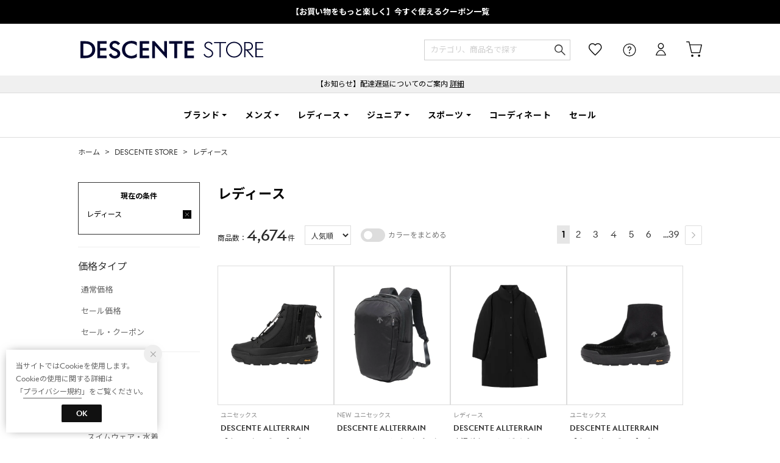

--- FILE ---
content_type: text/css
request_url: https://media.aws.locondo.jp/descentestatic/common/css/pc/header_default.css?rev=f5661b5e85092e2721dd0a117604f809c23a4ab0_1764831672_490267
body_size: 384
content:
/* font指定 */
body {
  font-family: "RivieraNights", "Noto Sans JP", "ヒラギノ角ゴ ProN W3", sans-serif;
}

/* 帯カラー */
#header_top #info_box_bottom {
  background: #000;
  padding-top: 5px;
  padding-bottom: 5px;
}
#header_top #info_box_bottom * {
  color: #fff;
  font-size: 13px;
  line-height: 1.5;
}
/* ヘッダ */
.headrelative {
  background: #FFF;
  color: #0a0a0a;
}
#nav_user #user_login:before, #nav_user #user_help:before, #nav_user #user_favorite:before, #nav_user #user_cart:before {
  color: #0a0a0a;
}


--- FILE ---
content_type: text/css
request_url: https://media.aws.locondo.jp/descentestatic/common/css/pc/descente_common-style.css?rev=f5661b5e85092e2721dd0a117604f809c23a4ab0_1764831672_490267
body_size: 125400
content:

:root {
  --header_height: 85px;
  --black: #0a0a0a;
  --text-light: #666;
  --text-pale: #888;
  --text-dark: #111;
  --sale: #b6784b;
  --fav: #ff5e74;
}

#content_banner h2 {
  letter-spacing: 0.15em;
}
.static_contents_title {
  font-size: 34px;
  letter-spacing: 0.15em;
}

/* common-base.css */
a {
  cursor: pointer;
}
.cart-table .point-cart {
  color: #b6784b;
  padding-top: 8px;
}


/*----------------------------------------------------------------------------
  Color
----------------------------------------------------------------------------*/
/* common-boem_style.css */
.register a,
.refund_actionFooter a {
  background-color: #0a0a0a;
}
.wancoModal_btn {
  color: #0a0a0a;
  border: 1px solid #0a0a0a;
}
.wancoModal_selectCategory li {
  color: #0a0a0a;
}
.wancoModal_selectCategory.fromFAQ a {
  color: #0a0a0a;
}
span.trg-errorMailMsg-remodal {
  color: #0a0a0a;
  border-bottom: 1px solid #0a0a0a;
}
button.button {
  background: #0a0a0a;
}
.btn-or {
  background: #0a0a0a;
  border-color: #0a0a0a;
}
.btn-wh {
  color: #0a0a0a !important;
  border-color: #0a0a0a;
}
.page-404 .btnToppage {
  background-color: #0a0a0a;
  border: 1px solid #0a0a0a;
}
.locondo-checkbox label:hover:before {
  border-right: 2px solid #0a0a0a;
  border-bottom: 2px solid #0a0a0a;
}
.locondo-checkbox input[type=checkbox]:checked+label:after {
  background: #0a0a0a;
}
.locondo-checkbox.is-checked>label:after {
  background: #0a0a0a;
}
.wancoModal_btn.wancoModal_btn-login {
  background-color: #0a0a0a;
}
.wancoModal_selectCategory_toOrderHistory {
  background-color: #0a0a0a;
}
body .pagetop a {
  bottom: 10px;
  right: 24px;
  background-color: rgba(0, 0, 0, 0.7);
  width: 78px;
  height: 78px;
  font-size: 11px;
  font-weight: bold;
  padding-top: 47px;
  color: #fff;
  display: block;
  text-align: center;
  z-index: 999;
  border-radius: 10%;
  cursor: pointer;
}
body .pagetop a:after {
  position: absolute;
  content: "";
  top: calc(50% + -1px);
  left: 50%;
  -webkit-transform: translate(-50%, -50%) rotate(-45deg);
  -ms-transform: translate(-50%, -50%) rotate(-45deg);
  transform: translate(-50%, -50%) rotate(-45deg);
  border-top: solid 2px #fff;
  border-right: solid 2px #fff;
  width: 18px;
  height: 18px;
}
#contents_ver4.customer-register-complete .btnToppage {
  background-color: #0a0a0a;
  border: 1px solid #0a0a0a;
}

/* content-catalog.css */
.catalog_purchase_history-list-btn a {
  border: 1px solid #0a0a0a;
  color: #0a0a0a;
}
.breadcrumbs button {
  color: #0a0a0a;
}
button.favoriteBrand-btn-add span:before,
button.favoriteBrand-btn-del span:before,
button.favoriteBrand-btn-login span:before {
  color: #0a0a0a;
}
.breadcrumbs button.favoriteBrand-btn-del {
  color: #0a0a0a;
}
.favoritebrand_alert_container a {
  color: #0a0a0a;
}
.favoritebrand_alert_btn a {
  background: #0a0a0a url(//media.aws.locondo.jp/contents/img/pc/btn_fav_inner_arrow.png) no-repeat 138px 16px;
}
.muteLoading p a {
  color: #0a0a0a;
}
#right_content .favoriteBrand-btn button {
  color: #0a0a0a;
}
#right_content .favoriteBrand-btn button::before {
  color: #0a0a0a;
}
#right_content .brand_explanation a.more {
  color: #0a0a0a;
}
#left_navi .noUi-connect {
  background: #0a0a0a;
}
.FastDelivery input[type=checkbox]:checked+.FastDeliveryLabel+label {
  background: #0a0a0a;
}
.FastDelivery input[type=checkbox]:checked+.FastDeliveryLabel+label:before {
  border: 1px solid #0a0a0a;
}
.boxToLogin .heading strong {
  color: #0a0a0a;
}
.boxToLogin .btn-login a {
  background-color: #0a0a0a;
}
.favoriteSimilarities .heading .feedbackTxt {
  color: #0a0a0a;
}
.favoriteSimilarities .heading .toMypage {
  color: #0a0a0a;
  border: 1px solid #0a0a0a;
}
.filter_returns_btn input {
  color: #0a0a0a;
  border: 1px solid #0a0a0a;
}
.filter_offRate_btn input {
  color: #0a0a0a;
  border: 1px solid #0a0a0a;
}
.filter_searchWord_btn input {
  color: #0a0a0a;
  border: 1px solid #0a0a0a;
}
#left_navi .filter_list.more_brandlist li a.modalLink.brand_select_name {
  color: #0a0a0a;
}
.fav-brand_list a.btn_fav-brand {
  color: #0a0a0a;
  border: 1px solid #0a0a0a;
}
#left_navi .filter_list li a.modalLinkBrand {
  color: #0a0a0a;
}
.no-result-favBrand-head {
  color: #0a0a0a;
}
.no-result-favBrand-cta a {
  color: #0a0a0a;
  border: 1px solid #0a0a0a;
}
.tippy-tooltip .tippy-content a {
  color: #0a0a0a;
}
.filter_color_btn input {
  color: #0a0a0a;
  border: 1px solid #0a0a0a;
}
.select_condition {
  border: 1px solid #0a0a0a;
}
.select_condition h3 {
  color: #0a0a0a;
}
.detail_condition li label {
  color: #0a0a0a;
}
.wrap_filter.MysizeFilter.MysizeFilterOn {
  border: 2px solid #0a0a0a;
}
.btn_MysizeFilter a.btn_Primary {
  color: #0a0a0a;
  border: 1px solid #0a0a0a;
}
.btn_MysizeFilter a.btn_Secondary {
  background: #0a0a0a;
}
.btn_MysizeFilter a.btn_tertiary:hover {
  border: 1px solid #0a0a0a;
  color: #0a0a0a;
}
.register_edit1 .inputBox td input:focus,
.register_edit1 .inputBox td select:focus {
  border-color: #0a0a0a;
}
.register_edit1 .ui-state-active,
.register_edit1 .ui-widget-content .ui-state-active,
.register_edit1 .ui-widget-header .ui-state-active,
.register_edit1 a.ui-button:active,
.register_edit1 .ui-button:active,
.register_edit1 .ui-button.ui-state-active:hover {
  background: #0a0a0a;
}
.registAgree #terms_message a {
  color: #0a0a0a;
}
.registAgree-checkbox input[type=checkbox]:checked+label:after {
  background: #0a0a0a;
}
.registAgree-checkbox.is-checked>label:after {
  background: #0a0a0a;
}
.modal_terms.remodal .remodal-close_bottom,
.modal_privacy.remodal .remodal-close_bottom {
  border: 1px solid #0a0a0a;
  color: #0a0a0a;
}

/* content-waiting.css */
.waiting-detail_wrap .waiting-time-info {
  color: #0a0a0a;
}
.waiting-detail_wrap .waiting-time-note a {
  color: #0a0a0a;
}
.waiting-time-note a {
  color: #0a0a0a;
}
.waiting-detail_wrap .finish-waiting-time-info {
  color: #0a0a0a;
}
.new_steplink button {
  background: #0a0a0a;
}

/* content-mypage.css */
.wanco_newMessage {
  border: 1px solid #0a0a0a;
  background-color: #0a0a0a;
}
.status_point a strong {
  color: #0a0a0a;
}
.topSection_btnDeliveryStatus {
  color: #0a0a0a !important;
  border: 1px solid #0a0a0a;
}
#mypage_right_contents .topSection_btnDeliveryStatus a {
  color: #0a0a0a;
}
.wancoModal.scatchAccount .wancoModal_btnContactUrl {
  background: #0a0a0a;
}
.wancoModal_text-cancelElement {
  color: #0a0a0a;
}
#mypage_right_contents .returnInfoLink a {
  color: #0a0a0a;
}
#mypage_right_contents .returnInfoLink a:after {
  border-top: 1px solid #0a0a0a;
  border-right: 1px solid #0a0a0a;
}
.favorite-list .link-mailmagazine {
  color: #0a0a0a !important;
}
.favorite-brand .brand-list .link-brand-edit,
.mypage-mailmagazine .wrap-brand-list .link-brand-edit {
  color: #0a0a0a !important;
}
#mypage_right_contents #brand_list_items a:hover {
  color: #0a0a0a;
}
.favorite-brand .btn-edit {
  color: #0a0a0a !important;
}
.btn-or {
  background: #0a0a0a;
  border-color: #0a0a0a;
}
#mypage_right_contents span.muteBrandName a:hover {
  color: #0a0a0a;
}
.muteAllClear {
  color: #0a0a0a;
}
#mypage_right_contents .point_info .mypage_user-point a {
  color: #0a0a0a;
}
.mypage_main#contents_ver4 .wanco_newMessage {
  color: #0a0a0a;
  border: 1px solid #0a0a0a;
}
.mypage_main#contents_ver4 .wanco_newMessage:after {
  border: 1px solid #0a0a0a;
}
.rev_point_lead strong {
  color: #0a0a0a;
}
.post_alert_container a {
  color: #0a0a0a !important;
  border: 1px solid #0a0a0a;
}
a.post_alert_btn_next {
  background: #0a0a0a;
}
.mypage_review-history .review_info li.buy {
  color: #0a0a0a;
}
.mypage_review-history .reviews_title_right a {
  color: #0a0a0a;
  border: 1px solid #0a0a0a;
}
.mypage_review-history .buy {
  color: #0a0a0a;
}
.mypage_review-history #link_more_review a {
  color: #0a0a0a;
}
.wanco_statusIcon-unread {
  background: #0a0a0a;
}
.wancoChat_head_openBtn:after {
  border-right: 1px solid #0a0a0a;
  border-bottom: 1px solid #0a0a0a;
}
.wancoChat_message_text a {
  color: #0a0a0a;
}
.wancoChat_message_linkList {
  background: #0a0a0a;
}
.favorite_list .favoriteList_item_feedback .buttonToCart a {
  color: #0a0a0a !important;
  border: 1px solid #0a0a0a;
}
.favorite_list .favoriteList_item_feedback .feedbackText {
  color: #0a0a0a;
}
.addCart_error .btnToCart a {
  background-color: #0a0a0a;
}

.mypage .mypage_newmessage{
  text-underline-offset: 5px;
  margin: 0 0 20px;
  font-weight: 600;
  border-radius: 2px;
}



/* content-contact.css */
.faq_title h1:before {
  color: #0a0a0a;
}
.faq_content .question dt {
  color: #0a0a0a;
}
.faq_content .open {
  color: #0a0a0a;
}
.faq_content .open dd {
  color: #0a0a0a;
}
.faq_content .answer div a {
  color: #0a0a0a;
}
.faq_inquiry ul li:before {
  color: #0a0a0a;
}

/* content-brand_list.css */
#shop-list a:hover p,
#shop-list a:hover p.shop-name {
  color: #0a0a0a !important;
}
.before_login h3 {
  color: #0a0a0a;
}
.logged_in h3 {
  color: #0a0a0a;
}
.logged_in input.on {
  border: 1px solid #0a0a0a;
  color: #0a0a0a;
}
.brand_alert_container a {
  color: #0a0a0a;
}
.brand_alert_container .brand_alert_btn a {
  color: #0a0a0a;
}

/* contetnt-mypage-return.css */
.bank_accounts {
  color: #0a0a0a;
}
.bank_accounts a {
  background: #0a0a0a;
}
.mypageOrange {
  color: #0a0a0a;
}
.commoditySection.is-active {
  border: 3px solid #0a0a0a;
}
.commoditySection__info__txt--msg {
  color: #0a0a0a;
}
.return__method--notice {
  color: #0a0a0a;
}
#mypage_right_contents .return__contact a {
  color: #0a0a0a;
}
.completeInfo--btn a {
  background: #0a0a0a;
}
#mypage_right_contents .completeInfo h3 {
  color: #0a0a0a;
}
.completeInfo h4 {
  border: 1px solid #0a0a0a;
}
.completeInfo h4 span {
  color: #0a0a0a;
}
.order_return a {
  background: #0a0a0a;
  border: 1px solid #0a0a0a;
}
.return__method__rawson--notice h3 {
  color: #0a0a0a !important;
}
.js-return-tab li .smari-special {
  color: #0a0a0a;
}
a.blank-link {
  color: #0a0a0a !important;
}
.mypage-return-reason .back_link a {
  color: #0a0a0a !important;
  border: none !important;
}

/* contetnt-order.css */
.btn-confirm {
  background: #0a0a0a;
}
.payment_security a {
  color: #0a0a0a;
}
.gift_message .processing_message a,
.gift_message .large_delivery_message a {
  color: #0a0a0a;
}
.address_notice_txt {
  color: #0a0a0a;
}
.pointback_txt {
  color: #0a0a0a;
}
.total_table .red {
  color: #0a0a0a;
}
.back_points {
  color: #0a0a0a;
}
.payment_postpay.payment_input_form .notice_sup .linkToGuide {
  color: #0a0a0a;
}
.complete p a {
  color: #0a0a0a;
}
#complete .back-to-shopping a {
  border: 1px solid #0a0a0a;
  color: #0a0a0a;
}
.magaseekMsg a:hover {
  color: #0a0a0a;
}
.ordernoLink a {
  color: #0a0a0a;
}
.ordernoLink a:after {
  border-top: 1px solid #0a0a0a;
  border-right: 1px solid #0a0a0a;
}
.attentionorder {
  color: #0a0a0a;
}
.complete_ttl {
  color: #0a0a0a;
}
.cctr-trg a:link,
.cctr-trg a:visited {
  color: #0a0a0a;
}
.modal-cctr p.cctr_leadTxt a,
.modal-cctr p.cctr_leadTxt a:link {
  color: #0a0a0a;
}
.modal-cctr-leadTxt a:link,
.modal-cctr-leadTxt a:visited {
  color: #0a0a0a;
}
.cctr-selected-btn a {
  color: #0a0a0a;
}
.cctr-selected-btn a:hover {
  box-shadow: 0px 0px 0px 3px #0a0a0a inset;
}
.cctr-selected-btn a:after {
  background: #0a0a0a;
}
.cctr-selected-btn h4 {
  color: #0a0a0a;
}
.cctr-selected-btn p {
  color: #0a0a0a;
}
.store-info.is-active {
  box-shadow: 0px 0px 0px 3px #0a0a0a inset;
}
.store-info.is-active .store_name {
  color: #0a0a0a;
}
.store-info.is-active span {
  color: #0a0a0a;
}
.result-cctr--search {
  background-color: #0a0a0a;
  border: 2px solid #0a0a0a;
}

/* content-brand_list.css */
.before_login a {
  background: #0a0a0a;
}
input.btn_confirm {
  background: #0a0a0a;
  border: 1px solid #0a0a0a;
}

/* content-top.css */
.brand_alert_btn a {
  background: #0a0a0a url(//media.aws.locondo.jp/contents/img/pc/btn_fav_inner_arrow.png) no-repeat 138px 16px;
}
.wrapContent a {
  color: #040404;
}
.wrapContent a:hover {
  color: #0a0a0a;
}
.wrapContent .link_block a {
  color: #0a0a0a;
}
.wrapContent .rank_subtitle a {
  color: #0a0a0a;
}
.ranking-block .btn_view a {
  border: 1px solid #0a0a0a;
}
.fwTop .wrapContent .btn_view a {
  color: #0a0a0a;
}
.fwTop .wrapContent .btn_view a:after {
  border-color: #0a0a0a;
}
.section-myBrand .headingSub {
  color: #0a0a0a;
}
#category_ranking .headingSub {
  color: #0a0a0a;
}
.section-myBrand .addMybrand a {
  background-color: #0a0a0a;
}
.section-myBrand .ranking-btnToMypage a {
  color: #0a0a0a;
}
.ranking-genderButton .button-item input:checked+label {
  color: #0a0a0a;
}

/* content-info.css */
#usage_guide h3 {
  border-top: 1px solid #0a0a0a;
}
.guide_content .howToChangeSize_trg,
.guide_content .howToReturn_trg {
  color: #0a0a0a;
}
.guide_content .howToChangeSize_trg:after,
.guide_content .howToReturn_trg:after {
  color: #0a0a0a;
}

/* content-login.css */
.registered_users a {
  color: #0a0a0a;
}
button#login_btn {
  background-color: #0a0a0a;
}
button#new_btn {
  color: #0a0a0a;
  border: 1px solid #0a0a0a;
}
#is_logout #btn_login a {
  background: #0a0a0a;
}
.suggest_searchHistory .indexItemHeading .displayAll {
  color: #0a0a0a;
}

/* content-cart.css */
.new_steplink button {
  background: #0a0a0a;
}
.product-name a:hover {
  color: #0a0a0a;
}
#cart .notice-free-shipping {
  color: #0a0a0a;
}
#cart .notice-free-shipping a {
  color: #0a0a0a;
}
.back_link a {
  color: #0a0a0a;
  border: 1px solid #0a0a0a;
}
.new_toreg a {
  border: 1px solid #0a0a0a;
  color: #0a0a0a;
}

/* content-review.css */
#review .user_info button {
  color: #0a0a0a;
}
.confirm_after .review_design span,
.confirm_after .review_quality span,
.confirm_after .review_comfortably span {
  color: #0a0a0a;
}
#review_btn button.fix {
  border: 1px solid #0a0a0a;
  color: #0a0a0a;
}
.confirm_after #review_btn button.button {
  border: 1px solid #0a0a0a;
}
.about_point {
  color: #0a0a0a;
}
#review .buttons-set .back-link a {
  color: #0a0a0a;
}

/* content-product.css */
.txt_buyed_item_description a:link,
.txt_buyed_item_description a:visited {
  color: #0a0a0a;
}
.related_brand dd a:hover,
.delivery_time a:hover,
.fav_result a:hover {
  color: #0a0a0a;
}
.delivery_date_wrap {
  border: 1px solid #0a0a0a;
}
.locondo_bg .insertto {
  color: #0a0a0a;
}
.locondo_bg .insertto {
  color: #0a0a0a;
}
.reserve_item {
  color: #0a0a0a;
}
#delivery_date .free .linkToAbout:hover {
  color: #0a0a0a;
}
.shopping_cantrol .cartin {
  background-color: #0a0a0a;
}
.shopping_cantrol .order .reserve {
  background-color: #0a0a0a;
}
.shopping_cantrol .unsalable {
  color: #0a0a0a;
  border: 1px solid #0a0a0a;
}
.link_return_report a:hover {
  color: #0a0a0a;
}
.wrap_linkSizeGuide_snsButtons .link_size_guide a:before {
  color: #0a0a0a;
}
.fav_alert_container a {
  color: #0a0a0a;
}
.fav_alert_btn a {
  background: #0a0a0a url(//media.aws.locondo.jp/contents/img/pc/btn_fav_inner_arrow.png) no-repeat 138px 16px;
}
.fav_count_txt:before {
  color: #0a0a0a;
}
p.fav_info_txt strong {
  color: #0a0a0a;
}
#related_product .list-item a:hover p {
  color: #0a0a0a;
}
.review_info li.buy {
  color: #0a0a0a;
}
.reviews_title_right a {
  color: #0a0a0a;
  border: 1px solid #0a0a0a;
}
#user_reviews .buy {
  color: #0a0a0a;
}
#link_more_review a {
  color: #0a0a0a;
}
.post_alert_container a {
  color: #0a0a0a;
  border: 1px solid #0a0a0a;
}
a.post_alert_btn_next {
  background: #0a0a0a;
}
.btn_view_more a {
  color: #0a0a0a;
}
.size-report--fix,
.size-report-breakdown--fix:before {
  background: #0a0a0a;
}
.product_main .same-commodity a strong {
  color: #0a0a0a;
}
.favoriteBrand .favoriteBrand-btn button {
  color: #0a0a0a;
  border: 1px solid #0a0a0a;
}
.favoriteBrand .favoriteBrand-btn button .icon-hert-outline:before {
  color: #0a0a0a;
}
.favoriteBrand-btn .tooltips {
  background: #0a0a0a;
}
.favoriteBrand-btn .tooltips:after {
  border-top: 12px solid #0a0a0a;
}
.remodal.favoriteBrand-login-modal .heading a {
  color: #0a0a0a;
}
.remodal.favoriteBrand-login-modal .btnToLogin {
  background: #0a0a0a;
  border: 1px solid #0a0a0a;
}
.remodal.favoriteBrand-feedback-modal .btn {
  color: #0a0a0a;
  border-bottom: 1px solid #0a0a0a;
}
.addCart_feedback .buttonToCart a {
  color: #0a0a0a;
  border: 1px solid #0a0a0a;
}
.addCart_feedback .feedbackText {
  color: #0a0a0a;
}
.addCart_error_message .btnToCart a {
  border: 1px solid #0a0a0a;
  background-color: #0a0a0a;
}
.note_point,
.js-getPoint {
  color: #FF0030;
}


/*----------------------------------------------------------------------------
  Header
----------------------------------------------------------------------------*/

#nav_container_common {
  height: auto;
}
#nav_container_common .innerWrap {
  position: inherit;
  height: var(--header_height);
}

.uk-sticky-fixed #nav_container_common .innerWrap,
.uk-sticky-fixed #header_top h1.logo a,
.uk-sticky-fixed #nav_user #user_login, .uk-sticky-fixed #nav_user #user_favorite, 
.uk-sticky-fixed #nav_user #user_help,.uk-sticky-fixed #nav_user #user_cart,
.uk-sticky-fixed #searchBox {
  transform: .3s ease;
}
.headsticky.uk-sticky-fixed{
  z-index: 100;
}
#header_top {
  top: 0;
  left: 0;
  width: 100%;
  min-width: 1024px;
  margin-bottom: 0;
  z-index: 999;
}

#info_box_top{
  border: none;
}

/*----- Header Logo -----*/
#header_top h1.logo a {
  box-sizing: border-box;
  display: block;
  margin-left: 4px;
  height: var(--header_height);
  text-indent: -9999px;
  width: 300px;
  background: url(//media.aws.locondo.jp/descentestatic/common/img/logo-descentestore.svg) left center no-repeat;
  background-size: 100% auto;
}

/* default：DESCENTE STORE */
#header_top h1.logo.default a {
  width: 300px;
  background: url(//media.aws.locondo.jp/descentestatic/common/img/logo-descentestore.svg) left center no-repeat;
  background-size: 100% auto;
}
/* descente：デサント */
#header_top h1.logo.descente a {
  width: 50px;
  background: url(//media.aws.locondo.jp/descentestatic/common/img/brand/logo_descente.png) left center no-repeat;
  background-size: 100% auto;
}
/* descente：デサントゴルフ */
#header_top h1.logo.descentegolf a {
  width: 170px;
  background: url(//media.aws.locondo.jp/descentestatic/common/img/brand/logo_descentegolf.png) left center no-repeat;
  background-size: 100% auto;
}
/* descente：MOVESPORT */
#header_top h1.logo.movesport a {
  width: 60px;
  background: url(//media.aws.locondo.jp/descentestatic/common/img/brand/logo_movesport_white.png) left center no-repeat;
  background-size: 100% auto;
}
/* descente：ルコック */
#header_top h1.logo.lecoq a {
  width: 58px;
  background: url(//media.aws.locondo.jp/descentestatic/common/img/brand/logo_lecoq.png) left center no-repeat;
  background-size: 100% auto;
}
/* descente：ルコックゴルフ */
#header_top h1.logo.lecoqgolf a {
  width: 190px;
  background: url(//media.aws.locondo.jp/descentestatic/common/img/brand/logo_lecoqgolf.png) left center no-repeat;
  background-size: 100% auto;
}
/* descente：アリーナ */
#header_top h1.logo.arena a {
  width: 74px;
  background: url(//media.aws.locondo.jp/descentestatic/common/img/brand/logo_arena.png) left center no-repeat;
  background-size: 100% auto;
}
/* descente：マンシングウェア */
#header_top h1.logo.munsingwear a {
  width: 45px;
  background: url(//media.aws.locondo.jp/descentestatic/common/img/brand/logo_munsingwear.png) left center no-repeat;
  background-size: 100% auto;
}
/* descente：ペンギンバイマンシングウェア */
#header_top h1.logo.penguin a {
  width: 140px;
  background: url(//media.aws.locondo.jp/descentestatic/common/img/brand/logo_penguin.png) left center no-repeat;
  background-size: 100% auto;
}
/* descente：アンブロ */
#header_top h1.logo.umbro a {
  width: 70px;
  background: url(//media.aws.locondo.jp/descentestatic/common/img/brand/logo_umbro_white.png) left center no-repeat;
  background-size: 100% auto;
}
/* descente：イノヴェイト */
#header_top h1.logo.inov8 a {
  width: 150px;
  background: url(//media.aws.locondo.jp/descentestatic/common/img/brand/logo_inov8.png) left center no-repeat;
  background-size: 100% auto;
}
/* descente：ランバンスポール */
#header_top h1.logo.lanvin a {
  width: 50px;
  background: url(//media.aws.locondo.jp/descentestatic/common/img/brand/logo_lanvin.png) left center no-repeat;
  background-size: 100% auto;
}
/* descente：スリクソン */
#header_top h1.logo.srixon a {
  width: 110px;
  background: url(//media.aws.locondo.jp/descentestatic/common/img/brand/logo_srixon.png) left center no-repeat;
  background-size: 100% auto;
}
/* descente：コウノエ */
#header_top h1.logo.kounoe a {
  width: 180px;
  background: url(//media.aws.locondo.jp/descentestatic/common/img/brand/logo_kounoe.png) left center no-repeat;
  background-size: 100% auto;
}

.header-nav__list.fc-red {
  color: #E22126 !important;
}
.header-nav__list>a:hover {
  border-bottom: none !important;
}
#user_cart .js-cartCount .inner,
#user_login .js-unreadMessageCount .inner {
  background: #E41D1B;
  top: 20px;
  left: auto;
  right: -15px;
  transition: .3s ease;
}
.gNavsticky.uk-sticky-fixed{
  z-index: 90;
}
#nav_container_common h1 {
  width: 104px;
}
#nav_container_common {
  background: #fff;
  border-bottom: none;
}
#nav_container_common #info_box_top {
  border-color: #ddd;
}
#nav_container_common .header-nav {
  border-top: 1px solid #ddd;
  border-bottom: 1px solid #ddd;
}
#nav_container_common .header-nav__list ul li {
  line-height: 2;
}
#nav_container_common .header-nav__list .drop_inner_title {
  margin-bottom: 15px;
}
#info_box_bottom {
  padding: 0;
}
#info_box_bottom .info-ld__inner {
  width: 1024px;
  margin: 0 auto;
  padding: 5px;
}
#nav_container_common #info_box_top {
  border-color: #ddd;
}
.search_box {
  width: 240px;
}
.search_box .form-container #searchText {
  background: #fff;
  width: 240px;
  border: 1px solid #CFCFCF;
  padding: 0 32px 0 10px;
  border-radius: 0;
}
#searchText::-webkit-input-placeholder {
  color: #CFCFCF;
  font-weight: normal;
  font-size:13px;
}
#searchText:-ms-input-placeholder {
  color: #CFCFCF;
  font-weight: normal;
  font-size:13px;
}
#searchText::-moz-placeholder {
  color: #CFCFCF;
  font-weight: normal;
  font-size:13px;
}

.header-nav__list {
  font-size: 12px;
  letter-spacing: .05em;
  color: #121212;
  font-weight: bold;
  padding: 0 15px;
}
.header-nav__list-category {
  padding: 0 15px;
  cursor: pointer;
}
#nav_user {
  position: relative;
  margin-left: 0;
}
#nav_user #user_help:before {
  background-position: right center !important;
}
.header-nav__list-category>a,
.header-nav__list.Dropdown > a {
  display: flex;
  align-items: center;
}
.header-nav__list.Dropdown > a:after {
  content:'';
  display:block;
  width: 0;
  height: 0;  
  border-left: 4px solid transparent;
  border-right: 4px solid transparent;  
  border-top: 4px solid ;
  margin-left:4px;
}
.header-nav__list-category>a .uk-icon {
  font-size: 10px;
  color: #BFBFBF;
  transform: scale(.85);
  display: none;
}
.header-nav__list-category:hover>a .uk-icon {
  color: #244496;
}
.header-nav__list>a:hover {
  border-bottom: none !important;
  color: #B6B6B5;
  opacity: 1 !important;
}

.header-nav__list.fc-red>a:hover {
  color: #dd7477;
}

/* ホバー */
.Dropdown .drop {
  visibility: hidden;
  cursor: default;
  position: absolute;
  top: 90%;
  left: 0px;
  box-sizing: border-box;
  z-index: 999 !important;
  background: #fff;
  text-align: left;
  padding: 40px 20px;
  margin-left: 0;
  border: none;
  width: 100%;
  box-shadow: 0px 10px 10px -15px #777777;
  font-size: 12px;
  font-weight: 400;
  letter-spacing: 0;
  transition: .15s ease;
  opacity: 0;
}
.Dropdown:hover .drop {
  visibility: visible;
  transition-delay: 0.1s;
  -webkit-transition-delay: 0.1s;
  opacity: 1;
  top: calc(100% + 1px);
}
.Dropdown #is_logout.drop,
.Dropdown #is_login.drop {
  box-shadow: 0 5px 12px rgb(0 0 0 / 15%);
  margin-left: 0;
}
.Dropdown .drop .drop_inner {
  display: flex;
  width: 1024px;
  margin: 0 auto;
  justify-content: center;
}
.Dropdown .drop .drop_inner a{
  opacity: 1;
  -webkit-transition: opacity 0.4s;
  transition: opacity 0.4s;
}
.Dropdown .drop .drop_inner a:hover {
  opacity: 0.7;
}
#nav_user .menu-list .menu-item {
  margin-bottom: 20px !important;
}
#nav_user .menu-list .menu-item a:hover {
  text-underline-offset: 4px
}
#nav_user .menu-list .menu-notificationMenu-ReviewableItem a {
  background-color: #F7ECE4;
}
#nav_user .menu-list .menu-notificationMenu-ReviewableItem a:before{
  width: 22px;
  height: 22px;
  left: 7px;
  top: 8px;
  background-image: url(//media.aws.locondo.jp/descentestatic/common/img/icon_review.svg);
}
#nav_user .menu-list .menu-notificationMenu-ReviewableItem span {
  color: #B6784B;
}
#nav_user .menu-list .menu-notificationMenu-ReviewableItem .reviewNum {
  color: #fff;
  background-color: #B6784B;
}
#btn_login {
  padding: 20px;
}
#is_logout #btn_login a {
  height: 42px;
  line-height: 42px;
  font-weight: bold;
}
#btn_regi {
  text-align: center;
}

.Dropdown:hover .drop .drop_inner_list {
  animation-name: fadeDownAnime;
  animation-duration: 1s;
  animation-delay: 0s;
  animation-fill-mode: forwards;
  opacity: 0;
}
.Dropdown:hover .drop .drop_inner_bnr {
  animation-name: fadeDownAnime;
  animation-duration: 1s;
  animation-fill-mode: forwards;
  opacity: 0;
  animation-delay: .6s;
}

@keyframes fadeDownAnime {
  from {
    opacity: 0;
    transform: translateY(-20px);
  }
  to {
    opacity: 1;
    transform: translateY(0);
  }
}

/*--------- ヘッダメニュー ---------*/
#user_login,
#user_help,
#user_favorite,
#user_cart {
  font-size: 0;
}
#nav_user #user_login, #nav_user #user_help:before, #nav_user #user_favorite, #nav_user #user_help, #nav_user #user_cart {
  width: 54px;
  height: var(--header_height);
  display: flex;
  align-items: center;
  justify-content: flex-end;
}
#nav_user #user_login:before, #nav_user #user_help:before, #nav_user #user_favorite:before, #nav_user #user_cart:before {
  padding:0;
}

/* 検索窓 */
#searchBox {
  height: var(--header_height);
  display: flex;
  align-items: center;
  margin-top: 0;
  position:relative;
}
.wrap_searchbutton {
  position: absolute;
  top: 50%;
  transform: translateY(-50%);
  height:34px;
}
.search_box.mouseenter .suggestBox, .search_box.focus .suggestBox {
  top: calc(var(--header_height) - 26px);
}

/* 並び順 */
#nav_user {
  display: flex;
}
#nav_user > li:first-of-type {
  order: 3;
}
#nav_user > li:last-of-type {
  order:4;
}
#nav_user .Dropdown.drop {
  padding:20px;
}
.Dropdown #is_login.drop {
  width: 260px;
  margin-left: -10px;
}
#nav_user .Dropdown:hover .drop {
  top:100%;
}
/* 
#nav_user #user_help:before {
  background: url(//media.aws.locondo.jp/descentestatic/common/img/icon-help.png);
  background-repeat: no-repeat;
  background-size: contain;
  display: block;
  content: '';
  height:24px;
} 
  */
#nav_user li:hover #user_help_link{
  opacity: .6;
}
#nav_user .Dropdown #user_help .drop {
  padding:0px;
  box-shadow: 0 5px 12px rgb(0 0 0 / 15%);
}
#nav_user #user_help .menu-list {
  padding:20px 16px;
}
#nav_user #user_help .menu-list :last-of-type {
  margin:0 !important;
}
.iconNotification {
  top: 24px;
  left: 50px;
}

/*--------- グロナビ(メガメニュー) ---------*/
.gNav.header-nav {
  width: 100%;
  height: 74px;
  display: flex;
  margin: 0;
  justify-content: center;
  align-items: center;
  background: #fff;
  transition: .3s ease;
  float: none;
}
.header-nav__list {
  line-height: 74px;
  padding: 0 15px;
  font-size: 14px;
  color: #040404;
}
.uk-sticky-fixed .gNav.header-nav{
  height: 54px;
}
.uk-sticky-fixed .header-nav__list{
  line-height: 54px;
}
.header-nav__list ul li {
  line-height: 30px;
}
.header-nav__list > a:hover {
  border-bottom: 2px solid #040404;
}
.header-nav__list-brand .drop {
  padding: 20px 20px 40px;
}
.header-nav__list-brand .drop_inner_list {
  display:flex;
  flex-wrap: wrap;
  width: 100%;
  gap: 15px;
  padding: 0;
}
.header-nav__list-brand .drop_inner_list li{
  width: calc((100% - 75px)/6);
}
.header-nav__list-brand .drop_inner_list  a {
  display: inline-block;
  font-size: 12px;
  text-align: center;
  font-weight: bold;
  color: #040404;
  line-height: 200%;
}
.header-nav__list-brand .drop_inner_list .brand_SRIXON {
  display: none!important;
}
.header-nav__list-category .drop_inner_list {
  width: 190px;
  padding: 0 10px;
}
.header-nav__list-category .drop_inner_title {
  font-size: 16px;
  font-weight: bold;
  line-height: 160%;
  margin-bottom: 20px;
}
.header-nav__list-sports .drop_inner_list{
  display: flex;
  flex-wrap: wrap;
  justify-content: flex-start;
}
.header-nav__list-sports .drop_inner_list li {
  width: 25%;
  padding-right: 25px;
}

.drop_inner_list_flex{
  width: 100%;
  display: flex;
  justify-content: center;
  align-items: center;
  font-size: 13px;
  font-weight: bold;
}
.drop_inner_list_flexwrap{
  justify-content: flex-start;
  flex-wrap: wrap;
}
.drop_inner_bold {
  font-weight: bold;
}
.drop_inner_list_flex li{
  padding: 0 20px;
}
.drop_inner_list_flexwrap li{
  width: 20%;
  padding: 0 20px 10px 20px;
}
.drop_inner_contents{
  display: flex;
  justify-content: center;
}
.drop_inner_contents-column{
  padding: 0 60px 0 0;
  font-size: 13px;
}
.drop_inner_contents-bnr{
  width: 250px;
  padding: 0;
}
.drop_inner_contents-bnr li{
  padding: 0 0 20px 0;
}
.drop_inner_contents-bnr li:last-of-type{
  padding: 0;
}

/* 
.arena_category{
  padding: 0 30px 0 0;
  margin: 0 30px 0 0;
  border-right: 1px solid ;
}
*/
.header-nav-arena .drop_inner_list{
  font-size: 13px;
}
.arena_drop_inner_title{
  font-size: 16px;
  font-weight: bold;
  line-height: 160%;
  margin-bottom: 20px;
}
.arena_category{
  padding: 0 60px 0 0;
}
.arena_store_flex{
  display: flex;
}
.arena_store_flex .drop_inner_list{
  padding: 0 30px 0 0;
}
.arena_store_flex .drop_inner_list:last-of-type {
  padding: 0 0px 0 0;
}
/*----------------------------------------------------------------------------
  Footer
----------------------------------------------------------------------------*/
.footer {
  border-top: none;
  margin-top: 60px;
  padding: 60px 0;
  background: #f3f3f3;
}
/* footer contents */
.footer .footer_contents {
  width: 1024px;
  margin: 0 auto;
  display: flex;
  justify-content: space-between;
  align-items: flex-start;
}
.footer .footer_contents .footer_contents_title {
  font-size: 16px;
  line-height: 1.5;
  font-weight: bold;
}
.footer .footer_contents .footer_contents_left {
  /*width: 546px;*/
  width: 364px;
  margin-bottom: 20px;
}
.footer .footer_contents .footer_contents_brand {
  display: flex;
  justify-content: space-between;
  flex-wrap: wrap;
}
.footer .footer_contents .footer_contents_brand li {
  width: 182px;
}
.footer .footer_contents .footer_contents_brand li:nth-of-type(n+4) {
  margin-top: 1px;
}
.footer .footer_contents .footer_contents_brand li a {
  display: flex;
  width: 100%;
  align-items: center;
  transition: opacity .2s;
}
.footer .footer_contents .footer_contents_brand li a:hover {
  opacity: .6;
}
.footer .footer_contents .footer_contents_brand li a img {
  width: 82px;
  height: auto;
}
.footer .footer_contents .footer_contents_brand li a span {
  display: inline-block;
  font-size: 12px;
  line-height: 1.5;
}
.footer .footer_contents .footer_contents_brand .footer_contents_brand_srixon {
  display: none!important;
}
.footer .footer_contents .footer_contents_category {
  width: 150px;
}
.footer .footer_contents .footer_contents_category .footer_contents_links li {
  margin-top: 8px;
}
.footer .footer_contents .footer_contents_category .footer_contents_links li a {
  font-size: 12px;
  line-height: 1.5;
  transition: opacity .2s;
}
.footer .footer_contents .footer_contents_category .footer_contents_links li a:hover {
  opacity: .6;
}

.footer .footer_contents .footer_contents_center {
  width: 150px;
  margin-bottom: 20px;
}
.footer .footer_contents .footer_contents_center .footer_contents_title ~ .footer_contents_title{
  margin-top: 40px;
}
.footer .footer_contents .footer_contents_center .footer_contents_links li {
  margin-top: 8px;
}
.footer .footer_contents .footer_contents_center .footer_contents_links li:nth-of-type(4) a {
  white-space: nowrap;/* mac環境カラム落ち対策 */
}
.footer .footer_contents .footer_contents_center .footer_contents_links a {
  font-size: 12px;
  line-height: 1.5;
  transition: opacity .2s;
}
.footer .footer_contents .footer_contents_center .footer_contents_links a:hover {
  opacity: .6;
}
.footer .footer_contents .footer_contents_right {
  width: 210px;
  margin-bottom: 20px;
  padding: 40px 0;
  border: 1px solid #DDD;
  text-align: center;
}
.footer .footer_contents .footer_contents_right * {
  font-size: 12px;
  line-height: 1.5;
}
.footer .footer_contents .footer_clubdescente_title {
  width: 116px;
  margin: 0 auto 35px;
}
.footer .footer_contents .footer_clubdescente_text {
  margin-bottom: 25px;
}
.footer .footer_contents .footer_clubdescente_link{
  margin-bottom: 25px;
}
.footer .footer_contents .footer_clubdescente_link a {
  text-decoration: underline;
  text-underline-offset: 5px;
  font-weight: bold;
}
.footer .footer_contents .footer_clubdescente_link a:hover {
  text-decoration: none;
}
.footer .footer_contents .footer_clubdescente_btn{
  width: 160px;
  margin: 0 auto;
}
.footer .footer_contents .footer_clubdescente_btn a {
  display: block;
  padding: 10px;
  background: #000;
  color: #fff;
  font-weight: bold;
  border-radius: 3px;
  transition: opacity .2s;
}
.footer .footer_contents .footer_clubdescente_btn a:hover{
  opacity: .6;
}
/* news letter */
.footer .footer_box {
  margin: 0 auto 60px;
}
.footer .footer_box.lc-flexBox {
  display: flex;
  padding: 0;
  border: none;
  align-items: center;
  justify-content: space-between;
}
.footer .footer_box .newslater-title {
  padding-right: 1em;
  font-size: 16px;
  line-height: 1.5;
  font-weight: bold;
}
.footer .footer_box .newslater-text {
  padding: 0 30px 0 0;
  font-size: 12px;
  line-height: 1.5;
  letter-spacing: 0;
}
.footer .footer_box #newslater-form {
  width: 510px;
  margin-left: 0;
}
.footer .footer_box #newslater-form #register-newsletter {
  display: flex;
  align-items: center;
}
.footer .footer_box #newslater-form input#email-newsletter {
  width: 405px;
  margin: 0;
  padding: 9px;
  border: 1px solid #ccc;
  background: #fff;
  border-radius: 0;
  outline: none;
  -webkit-appearance: none;
  -moz-appearance: none;
  appearance: none;
  box-sizing: border-box;
}
.footer .footer_box #newslater-form input::-webkit-input-placeholder {
  color: #999;
  }
.footer .footer_box #newslater-form button#mail-for-women {
  width: 105px;
  height: 38px;
  font-size: 12px;
  line-height: 1.5;
  transition: opacity .2s;
  cursor: pointer;
}
.footer .footer_box #newslater-form button#mail-for-women:hover {
  opacity: .6;
}
.footer .footer_box .newslater-note {
  width: 100%;
  margin: 5px 0 0;
  display: block;
  text-align: right;
  font-size: 10px;
  line-height: 1.5;
  color: #999;
  text-indent: 0;
  letter-spacing: 0;
}
.footer .footer_box .newslater-note a {
  text-decoration: underline;
}
/* copyright */
.footer .footer_bottom {
  padding-top: 60px;
  border-top: 1px solid #ddd;
}
.footer .footer_bottom .footer_bottom_wrap {
  width: 1024px;
  margin: 0 auto;
  display: flex;
  align-items: center;
  justify-content: space-between;
}
.footer .footer_bottom .footer_copyright {
  width: 216px;
}
.footer .footer_bottom .footer_copyright_name {
  margin-bottom: 20px;
}
.footer .footer_bottom .footer_copyright_name a{
  transition: opacity .2s;
}
.footer .footer_bottom .footer_copyright_name a:hover {
  opacity: .6;
}
.footer .footer_bottom .footer_copyright_text {
  font-size: 12px;
  line-height: 1.5;
}
.footer .footer_bottom .footer_banner {
  display: flex;
  justify-content: flex-end;
}
.footer .footer_bottom .footer_banner > div {
  width: 152px;
}
.footer .footer_bottom .footer_banner > div + div {
  margin-left: 20px;
}
.footer .footer_bottom .footer_banner > div a {
  transition: opacity .2s;
}
.footer .footer_bottom .footer_banner > div a:hover {
  opacity: .6;
}
.pagetop {
  margin: 0;
  width: auto;
}


/*----------------------------------------------------------------------------
  Catalog
----------------------------------------------------------------------------*/
.about_category_explanation {
  display: none;
}
.catalogList .product-text .commodityName,
.catalogList .product-text .special_price,
.catalogList .product-text .regular_price {
  text-align: center;
}
.search_category__childCategories {
  display: flex; 
  flex-wrap: wrap;
  justify-content: flex-start;
  width: 100%;
  padding: 24px 0px;
}

.search_category__childCategories h3{
  display: block;
  width: 100%;
  color: #333;
  font-size: 16px;
  line-height: 24px;
  margin: 0;
  font-weight: 700;
  margin-bottom: 8px;
}

.search_category__childCategories__item a {
  display: block;
  padding: 0.5rem;
  background: #F0F0F0;
  font-size: 13px;
  border-radius: 2px;
  margin: 0 8px 8px 0;
}



.category_explanation[data-explanationtitle ^= "arn_"],
.category_explanation[data-explanationtitle^="des_"],
.category_explanation[data-explanationtitle^="dsg_"],
.category_explanation[data-explanationtitle^="lan_"],
.category_explanation[data-explanationtitle^="lcs_"],
.category_explanation[data-explanationtitle^="lqg_"],
.category_explanation[data-explanationtitle^="msw_"],
.category_explanation[data-explanationtitle^="mvs_"],
.category_explanation[data-explanationtitle^="sri_"],
.category_explanation[data-explanationtitle^="umb_"]{
    display: none !important;
}

.site_descente .search-result .about_brand_explanation h2{
  color: #333;
  margin: 0 0 8px 0;
  font-weight: 700;
  font-size: 16px;
}
.site_descente .search-result .about_brand_explanation p{
  color: #666;
  font-size: 13px;
}
/* カラーでまとめるを非表示 (ページャー時) */
/*.config-colortip_list {
  display: none;
}*/

/*----------------------------------------------------------------------------
  Commodity
----------------------------------------------------------------------------*/
#related_product li.list-item .item-price {
  text-align: center;
}
/* .note_sizeGuige {
  display: none !important;
} */
#product_detail .memberPrice__toLogin{
  font-size: 12px;
}
#product_contents #concierge-reviews h2.product-concierge_review{
  font-size: 24px;
  line-height: 1.5;
  margin-bottom: 20px;
  font-weight: bold;
  text-align: center;
}

#product_contents .catalog-campaignGroup{
  flex-wrap: inherit;
}

/* 商品詳細アイテムレビュー */
/*.buttonBox.review_button_bottom {
  display: none;
}*/
#product_contents #user_reviews:not(:has(.rev_contents > .review_container)),
#product_contents #user_locondoreviews:not(:has(.rev_contents > .review_container)) {
  display: block;
}


.site_descente .rev_contents .rateType{
  display: flex;
  align-items: center;
}

.site_descente .rev_contents .rateType dt{
  font-weight: bold;
  font-size: 15px;
  padding: 0 5px 0 0;
}




/* 以前購入したアイテム */
.site_descente .buyed_items_head,
.site_descente .buyed_items_thumb,
.site_descente .buyed_items_supplement {
  display: none;
}
.site_descente .txt_buyed_item_description{
  display: none;
}

/* サイズ詳細 */
.site_descente .list_notes li {
  margin: 0 5px 0;
  text-indent: 0;
}
.site_descente .list-notes__term{
  font-weight: 600;
  margin-top: 5px;
}
.site_descente .list-notes__description{
  line-height: 1.5;
  margin-bottom: 10px;
}
.site_descente .list_notes a[target^="_blank"] {
  padding: 0;
  background: none;
}
.site_descente .list-notes__list--red {
  color: #f00a35;
}

/*----------------------------------------------------------------------------
  配送料無料ボーダーがない場合は以下styleを使用
----------------------------------------------------------------------------*/
/* .free-shipping_wrap {
  display: none;
} */


/*----------------------------------------------------------------------------
  画像が長方形BOEMの際、以下 style を使用
----------------------------------------------------------------------------*/
/***************** 商品詳細 *****************/
/* #product_contents .product-img-box .product-image img {
  width: 716px;
  height: 716px;
  clip: rect(0px, 614px, 716px, 102px);
  position: absolute;
  display: block;
} */

/* メインイメージ */
/* #product_contents .product-img-box .product-image {
  margin-left: -102px;
}
#product_contents .product-img-box .product-image img {
  width: 716px;
  height: 716px;
  clip: rect(0px, 614px, 716px, 102px);
}
#product_contents .MagicZoomBigImageCont {
  left: 634px !important;
}
#product_contents .MagicZoomBigImageCont img {
  width: 1100px !important;
  height: 1100px !important;
  background: #fff;
} */

/* サムネイル */
/* #product_contents .more-views {
  padding-top: 730px;
}
#product_contents .more-views li img {
  width: 105px;
  margin-left: -15px;
  display: block;
  height: auto;
  max-width: none;
}
#product_contents .more-views li {
  overflow: hidden;
  width: 75px;
  margin-right: 10px;
  margin-bottom: 10px;
  border: 1px solid transparent;
  z-index: 1;
} */

/* 色違い商品 */
/* #different_color_list .product_thumb li img {
  width: 140%;
  margin-left: -20%;
  max-width: none;
} */

/* レコメンド */
/* #product_contents #reco_product li img,
#reco_topsellers #category_ranking_list li img,
#reco_topsellers #brand_ranking_list li img,
#related_product li.list-item img {
  width: 220px;
  margin-left: -30px;
  max-width: none;
  height: auto;
}
#related_product li.list-item {
  width: 160px;
} */

/* 閲覧履歴 */
/* #product_contents #history li img {
  width: 148%;
  margin-left: -24%;
  max-width: none;
} */

/***************** カート *****************/
/* #cart #cartRemind li img,
#cart #cart_ranking li img,
#cart #fav li img {
  width: 148%;
  margin-left: -24%;
  max-width: none;
} */

/* ロコメジャー非表示 
.wrapLocoMeasure,
.wrap-downloadPdf {
  display: none !important;
}*/

/*----------------------------------------------------------------------------
  デサント固有
----------------------------------------------------------------------------*/

/* ログアウトページ */
#contents_ver4.logoutPage {
  margin-top: 40px;
}
.logoutPage #logout h2 {
  font-weight: bold;
  text-align: center;
}
.logoutPage #logout  p {
  text-align: center;
  line-height: 1.5
}

/*-------------------- カタログ -------------------- */

#left_navi .searchCondition .delete {
  background-color: #040404;
  border-radius: 0;
}
#left_navi .searchCondition .delete:hover {
  background-color: #040404;
}
#left_navi .fav-brand_list a.btn_fav-brand {
  background-color: #040404;
}
#left_navi .filter_price_btn input,
#left_navi .filter_size_btn input,
#left_navi .filter_multi_btn input,
#left_navi .filter_color_btn input,
#left_navi .filter_offRate_btn input,
#left_navi .filter_searchWord_btn input {
  background-color: #040404;
}
/* デサントで使用しない項目を非表示 */
#left_navi .wrap_filter.heelHeight,/* ヒール高さ */
#left_navi .wrap_filter.heelShape,/* ヒールの形 */
#left_navi .wrap_filter.shoeWidth,/* 靴の幅ワイズ */
#left_navi .wrap_filter.tipShape,/* つま先の形状 */
#left_navi .wrap_filter.shaftWidth,/* 筒周り */
#left_navi .wrap_filter.offRate {/* 割引率 */
  display:none;
}
.fav-brand_list,
.more_brandlist{/* お気に入りブランド検索ともっと見る */
  display:none;
}
.breadcrumbs.catalog_breadcrumbs {
  margin: 15px auto 40px;/* パンくず位置特殊 */
  padding: 0;
}
.breadcrumbs.catalog_breadcrumbs * {
  line-height: 1.5;
}
.breadcrumbs.catalog_breadcrumbs .brandDivBtn {
  display: none;/* お気に入り登録ボタン非表示 */
}
/* 左側 */
.catalogPage .searchCondition {
  margin-bottom: 20px;
}
/* 右側 */
.catalog_head .item_sort {
  flex-grow: initial !important;
}
.catalog_head .ByModel_Filter {
  display: flex !important;/* カラーで纏める */
  flex-grow: 1;
}
.catalog_head .item_number small {
  font-size: 12px;
  line-height: 1.5;
  font-weight: normal;
}
.catalog_head .item_number {
  margin-right: 16px;
  font-size: 24px;
  line-height: 1.5;
  font-weight: 600;
}
/* カラーで纏めるときだけカラーチップを出す */

.config-colortip_list,
.descente_config-colortip_list{
  display: none;
}
.onGroupByModel1 .descente_config-colortip_list{
  display: block;
  padding: 2px 0 10px 5px;
}

#catalog_list {
  justify-content: flex-start;
  gap: 10px;
}
#catalog_list .product-text,
#catalog_list .catalog-content {
  margin-top: 0
}
#catalog_list .catalogList_item {
  width: 191px;
}
#catalog_list .catalogList_item > a {
  position: relative;
  display: block;
}
#catalog_list .catalogList_item .catalog-campaignGroup {
  top: inherit;
}
#catalog_list .catalogList_item .catalog-campaignGroup > li span{
  padding: 2px 1em;
  font-size: 10px;
  line-height: 1.5;
}
#catalog_list .wrap-product-image {
  border: 1px solid #ddd;
  margin-bottom: 8px;
}
#catalog_list .product-text {
  padding: 0 5px;
}
#catalog_list .product-text .brandName{
  font-size: 12px;
  line-height: 1.5;
  margin-bottom: 4px;
  font-weight: bold;
}
#catalog_list .product-text .commodityName {
  font-size: 12px;
  line-height: 1.5;
  margin-bottom: 4px;
  text-align: left;
  color: #444;
  overflow: hidden;
  display: -webkit-box;
  -webkit-box-orient: vertical;
  -webkit-line-clamp: 2;
  white-space: initial;
  text-overflow: initial;
}
#catalog_list p[class^=catalog_gender]{
font-size: 10px;
margin-bottom: 2px;
line-height: 1.5;
color: #999;
display: block !important;
padding: 0;
position: static;
font-weight: normal;
}
#catalog_list .catalog_gender_M::before {
content: 'メンズ';
display: inline-block;
}
#catalog_list .catalog_gender_W::before {
content: 'ウィメンズ';
display: inline-block;
}
#catalog_list .catalog_gender_U::before {
content: 'ユニセックス';
display: inline-block;
}
#catalog_list .catalog_gender_C::before {
content: 'キッズ';
display: inline-block;
}
#catalog_list .catalog_gender_B::before {
content: 'ベビー';
display: inline-block;
}
#catalog_list .priceLine p[class^=catalog_gender]{
display: none !important;/* リーボックのものは消去 */
}
#catalog_list .product-text .priceLine p{
  font-size: 14px;
  line-height: 1.5;
  text-align: left;
}
#catalog_list .product-text .priceLine .beforeSale{
  font-size: 12px;
}
#catalog_list .product-text .priceLine .beforeSale:empty {
  display: none !important;
}
#catalog_list .product-text .priceLine .beforeSale:not(:empty) {
  display: block !important;
}
#catalog_list .product-text .priceLine .beforeSale:not(:empty) ~ .outOfStock {
  display:none;
}
#catalog_list .product-text .priceLine + * {
  margin-top: 6px;/* レビュー欄 */
}

#catalog_list .catalog-campaignGroup,
#catalog_list .product-icon{
  display: none;
}
#catalog_list .descente_product-icon,
.catalogList .descente_product-icon,
#main-top .descente_product-icon,
.favorite_list .descente_product-icon,
#fav .descente_product-icon{
  position: relative;
  display: flex;
}
#catalog_list .descente_product-icon{
  padding: 0 0 0 5px;
}

ul.descente_product-icon{
  margin-bottom: 4px;
  gap: 4px;
}

#catalog_list .descente_product-icon>li,
.catalogList .descente_product-icon>li,
#main-top .descente_product-icon>li,
.favorite_list .descente_product-icon>li,
#fav .descente_product-icon>li{
  margin: 0;
  width: inherit !important;
  min-width: inherit;
  padding: 0 .5em 0 0;
  height: inherit;
  line-height: 1.75;
  font-size: 10px;
  letter-spacing: inherit;
  text-align: left;
  color: #888;
  background: none;
  transform: inherit;
  display: block;
}
.site_descente #cart .lc-section.cart-favorite #fav > ul.descente_product-icon li {
  width: inherit !important;
}

#catalog_list .descente_product-icon .descente_icon_sale,
.catalogList .descente_product-icon .descente_icon_sale,
#main-top .descente_product-icon .descente_icon_sale,
.favorite_list .descente_product-icon .descente_icon_sale,
#fav .descente_product-icon .descente_icon_sale,
#rank .descente_product-icon .descente_icon_sale {
  background-color: #C62831;
  color: #ffffff;
  padding: 0px 5px;
}
#catalog_list .product-text .special_price{
  color: #444;
}

/* クイックビューセール */
.site_descente .quickviewBox .commoditySizelist .heading .textGroup .price.-sale, 
.site_descente .quickviewBox .commoditySizelist .heading .textGroup .price.-sale .-suffixTax{
  color: #444;
}
.site_descente .quickviewBox .qv_addCart_feedback .feedbackText{
	color: #FF5E74;
}

/* SEO */
.site_descente .search-result .brand_explanation h1.brand_name,
.site_descente .search-result .category_explanation h1{
  font-size: 28px;
  font-weight: 700;
  overflow-wrap: break-word;
  white-space: pre-wrap;
}
.site_descente .search-result .brand_explanation p.brand_name_kana {
  font-size: 13px;
}

/* 関連コンテンツ */
.search_relatedcontent_text{
  margin: 20px 0;
  font-size: 13px;
  line-height: 1.6;
}
.search_relatedcontent_text a{
  text-decoration: underline;
}

/*-------------------- 商品詳細 -------------------- */

.breadcrumbs#breadcrumbsList {
  margin-bottom: 40px;
  padding: 0;
}
.breadcrumbs#breadcrumbsList ul li:nth-of-type(n+2)::before {
  display: inline-block;
  content: '>';
  padding: 0 0.4em;
}
#product_contents {
  padding-top: 0 !important;
}

/* 【右】全体 */
#product_contents #product_right_container {
  width: 472px;
}
#product_contents .couponhead {
  display: none !important;
  /*width: auto;
  margin-bottom: 30px;
  background: #e60000;*/
}
#product_contents #product_detail {
  margin-bottom: 20px;
  width: 100%;
}
/* 【右】 #product_contents ブランド名～バリエーション迄 */
/* 商品ステータスアイコン */
#product_contents #product_detail .item-icons {
  margin-bottom: 10px;
  display: flex;
}
#product_contents #product_detail .item-icons li {
  box-sizing: border-box;
  margin-right: 3px;
  height: 22px;
  background: none;
  position: relative;
  display: inline-block;
  background: #F4F4F4;
  text-indent: initial;
  font-size: 0;
  text-align: center;
}
#product_contents #product_detail .item-icons li:before {
  font-family: "Noto Sans JP";
  letter-spacing: .05em;
  text-indent: 0;
  display: inline-block;
  content: '';
  padding: 0 8px;
  font-size: 12px;
  line-height: 22px;
  color: #666;
  font-weight: 400;
}
#product_contents #product_detail .item-icons .icon-beforeSale:before {
  content: "販売予告";
}
#product_contents #product_detail .item-icons .icon-beforeSale:lang(en):before {
  content: "Coming Soon";
}
#product_contents #product_detail .item-icons .icon-select:before {
  content: "SELECT";
}
#product_contents #product_detail .item-icons .icon-new:before {
  content: "NEW";
}
#product_contents #product_detail .item-icons .icon-mag:before {
  content: "雑誌掲載";
}
#product_contents #product_detail .item-icons .icon-mag:lang(en):before {
  content: "Mag Feature";
}
#product_contents #product_detail .item-icons .icon-bestseller:before {
  content: "HOT";
}
#product_contents #product_detail .item-icons .icon-online:before {
  content: "限定";
}
#product_contents #product_detail .item-icons .icon-online:lang(en):before {
  content: "Limited";
}
#product_contents #product_detail .item-icons .icon-outlet {
  border: 1px solid #b6784b;
  background: transparent;
}
#product_contents #product_detail .item-icons .icon-outlet:before {
  content: "OUTLET";
  color: #b6784b;
  line-height: 20px;
}
#product_contents #product_detail .item-icons .icon-reserve:before {
  content: "予約";
}
#product_contents #product_detail .item-icons .icon-reserve:lang(en):before {
  content: "Pre-Order";
}
#product_contents #product_detail .item-icons .icon-stock:before {
  content: "再入荷";
}
#product_contents #product_detail .item-icons .icon-stock:lang(en):before {
  content: "Restock";
}
#product_contents #product_detail .item-icons .icon-pr:before {
  content: "SELECT";
}
#product_contents #product_detail .item-icons .icon_besthit:before {
  content: "BEST HIT";
}
#product_contents #product_detail .item-icons .icon-SSTB1046G:before {
  content: "海外便";
  padding-left: 18px;
}
#product_contents #product_detail .item-icons .icon-SSTB1046G:after {
  content: '';
  display: inline-block;
  position: absolute;
  width: 15px;
  height: 100%;
  left: 2px;
  background: url(https://media.aws.locondo.jp/contents/img/common/icon_airport-gray.png) 50% 50% no-repeat;
  background-size: auto 10px;
}
#product_contents #product_detail_header {
  background: none;
  padding: 0;
  margin-bottom: 18px;
  text-align: left;
  font-size: 16px;
  line-height: 1.5;
}
#product_contents #product_detail_header .related_brand a {
  text-decoration: underline;
  font-size: 13px;
  line-height: 1.5;
  font-weight: bold;
  text-underline-offset: 3px;
}
#product_contents #product_detail_header h1.commodityName {
  font-size: 16px;
  line-height: 1.5;
  margin-bottom: 20px;
}
#product_contents #product_detail_header .regular_price {
  justify-content: flex-start;
}
#product_contents #product_detail_header #mrkSalesPrice:first-letter {
  font-size: 18px;
  display: inline-block;
  margin-right: 2px;
}
#product_contents #product_detail_header #price_point{
  margin-bottom:0 ;
}
#product_contents #product_detail_header .price_box {
  margin-bottom: 0px;
}
#product_contents #product_detail_header .price_point .discountRate {
  margin-left: 5px;
}

.site_descente .price_point .discountRate{
  background-color: #C62831!important;
}

span#mrkSalesPrice{
  color:#444;
}

#product_contents #product_detail_header .price_point .special_price .price,
#product_contents #product_detail_header .price_point .regular_price .price{
  font-size: 32px;
  font-weight: 600;
}
#product_contents #product_detail_header .price_point .makerPrice {
  font-size: 13px;
  line-height: 1.5;
  display: none;
}
#product_contents #product_detail_header .price-suffixTax {
  font-size: 10px;
  color: #000;
}
#product_contents #product_detail_header .cpoNovelty,
#product_contents #product_detail_header .discountedPrice {
  color: #000;
  margin-top: 10px;
  font-size: 12px;
  line-height: 18px;
  display: inline-block;
}
#product_contents #product_detail_header .discountedPrice:before {
  display: none;
}
#product_contents #product_detail_header .discountedPrice em {
  color: #b6784b;
}
#product_contents #product_detail_header .cpoNovelty .notice,
#product_contents #product_detail_header .discountedPrice .notice {
  color: #000;
  text-decoration: underline;
  text-underline-offset: 3px;
  font-size: 10px;
  margin-left: 2px;
}
#product_contents #product_detail_header .cpoNovelty a:hover,
  #product_contents #product_detail_header .discountedPrice a:hover {
  text-decoration: none;
  opacity: .7;
}
#product_contents #product_detail_header .wrap_note_point .note_point {
  margin-top: 0;
  text-align: left;
  font-size: 13px;
  font-weight: 700;
  margin: 5px 0 20px;
  color: #b6784b;
}
/* 会員限定価格 */
#product_contents .memberPrice{
  background: #fcf4ed;
  color: #b6784b;
}
#product_contents .member_price strong{
  color: #b6784b;
}
#product_contents .memberPrice__toLogin a{
  background: #b6784b;
}
#product_contents .memberPrice__toLogin a:hover {
  background: #b6784b;
  opacity: 0.6;
}

/* 【右】#delivery_date 配送時期など */
#product_contents #delivery_date {
  margin-bottom: 20px;
  width: 472px;
}
#product_contents #delivery_date .delivery_date_wrap {
  display: inline-block;
  border: 1px solid #ddd;
  padding: 15px;
  margin-bottom: 0;
  border-radius: 2px;
}
#product_contents #delivery_date .delivery_date_wrap ul {
  margin-bottom: 0;
}
#product_contents #delivery_date .free {
  font-weight: 400;
  line-height: 18px;
}
#product_contents #delivery_date .free span:not([class^=icon]) {
  color: #b6784b;
  font-weight: 600;
}
#product_contents #delivery_date .delivery_date {
  color: #000;
  white-space: nowrap;
}
#product_contents #delivery_date .delivery_date:before {
  top: -2px;
  position: relative;
  vertical-align: middle;
  margin-right: -1px;
}
#product_contents #delivery_date .delivery_post {
  display: none !important;/* descenteではポスト配送は無し */
  margin-top: 5px;
}

/* 【右】.shopping_cantrol カラーバリエーション～カート一覧迄 */
#product_contents #different_color_list .heading {
  font-size: 14px;
  line-height: 1.5;
  font-weight: normal;
  white-space: initial;
}
#product_contents #different_color_list #color-selector li {
  margin-right: 5px;
}
#product_contents #different_color_list .popupRelatedStock {
  box-shadow: 0 0 5px #ddd;
}


#product_contents .rev_summary_block_wrap {
  display: none;
}
#product_contents .rev_summary_block_wrap:has(.rating_summary_Box) {
  display: block; /* レビューがある場合のみ表示 */
}
#product_contents #unisize_tag {
  margin-bottom: 30px;
}
#product_contents .shopping_cantrol_wrap {
  background: none;
  padding: 0;
  margin-top: 34px;
}
#product_contents .shopping_cantrol_wrap .popupRelatedStock .stock__little {
  color: #b6784b;
}
#product_contents .shopping_cantrol .heading .-fav {
  opacity: 0;
}
#product_contents .shopping_cantrol .sizeConfigGroup .stock {
  flex: 0 0 80px;
}
#product_contents .shopping_cantrol .out-of-stock {
  color: #ccc;
  background-color: #fff;
  border: 1px solid #ccc;
}
#product_contents .shopping_cantrol .out-of-stock:hover {
  cursor: not-allowed;
}
#product_contents .shopping_cantrol .nyukaRequest,
#product_contents .shopping_cantrol .nyukaRequest a {
  height: 100%;
}
#product_contents .shopping_cantrol .nyukaRequest a {
  flex: 0 0 40px;
  display: flex;
  line-height: 1;
  justify-content: center;
  align-items: center;
  color: #aaa;
  background-color: #eee;
  border-radius: 4px;
  font-size: 14px;
  border: none;
}
/* 入荷リクエストモーダル */
a.modal_nyukaRequest {
  flex: 0 0 40px;
  display: flex;
  line-height: 1;
  justify-content: center;
  align-items: center;
  border-radius: 3px;
  font-size: 14px;

  background: #ddd !important;
  color: #222 !important;
}
.commoditySizelistGroup a.modal_nyukaRequest {
  height: 44px;
}
#modal_nyukaRequest .uk-modal-body {
  width: 500px;
  padding: 70px 50px;
  top: 50%;
  transform: translateY(-50%);
  border-radius: 20px;
}
#modal_nyukaRequest .modal_nyuka_line {
  margin-bottom: 20px;
}
#modal_nyukaRequest .modal_nyuka_line button {
  display: block;
  width: 100%;
  padding: 20px;
  border: none;
  background: #06c755;
  color: #fff;
  font-size: 16px;
  line-height: 1;
  border-radius: 4px;
  cursor: pointer;
}
#modal_nyukaRequest .modal_nyuka_email a {
  background: #808080;
  width: 100%;
  color: #fff;
  border: none;
  display: block;
  cursor: pointer;
  text-align: center;
  font-size: 16px;
  line-height: 1;
  padding: 20px;
  border-radius: 4px;
}
#modal_nyukaRequest .modal_nyuka_line button:hover,
#modal_nyukaRequest .modal_nyuka_email a:hover {
opacity: .7;
}
#modal_nyukaRequest .modal_nyuka_close {
  position: absolute;
  top: 14px;
  right: 14px;
  width: 44px;
  min-width: 1px;
  height: 44px;
  padding: 0;
  background: transparent;
  text-align: center;
  border: none !important;
  cursor: pointer;
}
#modal_nyukaRequest .uk-modal-close svg{
  color:#777;
  width:24px;
  height:24px;
}
#modal_nyukaRequest .uk-modal-close svg path{
  stroke-width: 2;
}
#modal_nyukaRequest .uk-modal-close:hover {
  background-color:#f6f6f6;
  border-radius:50%;
}
/* wazzUpモーダル PCエラー */
#w-overlay #w-popup {
  margin: 0 auto;
  position: relative;
  top: 50%;
  transform: translateY(-50%);
  padding: 30px;
  max-width: 500px;
  border-radius: 20px;
}
#w-overlay #w-popup p {
  font-size: 18px;
  line-height: 1.5;
}
#w-overlay #w-popup #w-popup-close {
  top: 0px;
  right: 20px;
}
#w-overlay #w-popup #w-popup-button {
  height: 50px;
}
#product_contents .shopping_cantrol #user_reviews {
  width: 100%;
}
#product_contents .shopping_cantrol #concierge-reviews {
  width: 100%;
}
#product_contents .shopping_cantrol_wrap .alt_fav_wrap a{
  background-color: #000;
  color: #fff;
  padding: 6px;
  font-size: 10px;
  text-decoration: none;
  font-weight: 600;
}
#product_contents .wrap-bottom_product_right_container {
  width: 100%;
}
#product_contents .wrap-bottom_product_right_container .inquiryLink_icon:before {
	position: static;
	vertical-align: middle;
}

/* 【右】商品説明～SNSボタン迄 */
#product_contents #product_detail_bottom {
  width: 100%;
}
#product_contents #product_detail_bottom .list_tab h3 {
  font-size: 16px;
  line-height: 50px;
  font-weight:normal;
}
#product_contents .couponInfo-item,
#product_contents .limitedSaleInfo-item {
  width: auto;
}
#product_contents .couponInfo-item .headingWrap,
#product_contents .limitedSaleInfo-item .headingWrap {
  align-items: baseline;
}
#product_contents .couponInfo-item,
#product_contents .limitedSaleInfo-item {
  background-image: none;
}
#product_contents .couponInfo-item:not(.noveltyItem) .heading,
#product_contents .limitedSaleInfo-item .heading {
  color: #b6784b;
}
#product_contents .couponInfo-item .goToAll a,
#product_contents .limitedSaleInfo-item .goToAll a {
  background: none;
  color: #666;
  vertical-align: bottom;
  padding: 0;
  margin-top: -2px;
}
#product_contents #product_detail_bottom h3,
#product_contents .couponInfo .sectionHeading,
#product_contents .product_table h3 {
  font-size: 16px;
  line-height: 1.5;
  color: #0a0a0a;
  font-weight: bold;
}
#product_contents .product_table th,
#product_contents .product_table td {
  padding: 10px 15px 10px 0;
  font-size: 12px;
}
#product_contents .commodity_guide_link {
  margin-bottom: 30px;
}
#product_contents .commodity_guide_link li {
  display: inline-block;
  margin-bottom: 10px;
  margin-right: 5px;
}
#product_contents .commodity_guide_link li a {
  display: block;
  padding: 6px 10px;
  font-size: 12px;
  line-height: 1.5;
  border: 1px solid #000;
  border-radius: 3px;
}
#product_contents .commodity_guide_link li a:hover {
  opacity: .7;
}
/* モーダル中身 */
.commodity_guide_modal .uk-modal-dialog {
  top: 50%;
  -webkit-transform: translateY(-50%);
  transform: translateY(-50%);
  border-radius: 4px;
}
.commodity_guide_modal .uk-modal-dialog .uk-modal-close {
  position: absolute;
  top: -44px;
  right: -14px;
  width: 44px;
  min-width: 1px;
  height: 44px;
  padding: 0;
  background: transparent;
  text-align: center;
  border: none !important;
  cursor: pointer;
}
.commodity_guide_modal .uk-modal-dialog .uk-modal-close svg {
  color: #fff;
  width: 24px;
  height: 24px;
}
.commodity_guide_modal .p-modal__container{
	padding: 15px 15px 25px 15px;
}
.commodity_guide_modal .p-modal__heading{
	border-bottom: 1px solid #f6f6f6;
	padding: 0 0 10px 0;
	font-weight: bold;
	font-size: 16px;
}
.commodity_guide_modal .p-modal__heading + .p-modal__content{
	margin-top: 15px;
}
.commodity_guide_modal .p-modal__content{
	font-size: 14px;
  line-height: 1.5;
}
.commodity_guide_modal .p-modal__subttl {
  font-weight: normal;
  font-size: 15px;
  margin-bottom: 8px;
  margin-top: 20px;
}
.commodity_guide_modal .p-modal__link {
  margin-top: 20px;
}
.commodity_guide_modal .p-modal__link a {
  text-decoration: underline;
  line-height: 1.75;
}
.commodity_guide_modal .p-modal__link a:hover {
  text-decoration: none;
}
.commodity_guide_modal .p-modal__wrappingImg {
  margin-top: 30px;
  display: flex;
  justify-content: space-between;
  flex-wrap: nowrap;
  gap: 10px;
}
.commodity_guide_modal .p-modal__paymentList {
  margin: 30px 0;
}
.commodity_guide_modal .p-modal__paymentList li + li {
  margin-top: 10px;
}
.commodity_guide_modal .p-modal__paymentList li img {
  display: inline-block;
  vertical-align: middle;
  margin-left: 1em;
}
.commodity_guide_modal .p-modal__paymentList .pay_amazonpay img {
  width: 140px;
}
.commodity_guide_modal .p-modal__paymentList .pay_paidy img {
  width: 140px;
  margin-left: 0;
}
.commodity_guide_modal .p-modal__paymentList .pay_paypay img {
  width: 84px;
}
.commodity_guide_modal .p-modal__paymentList .pay_dbarai img {
  width: 75px;
}

#product_contents .sns_buttons li {
  margin-left: 0;
}
#product_contents .sns_buttons li + li {
  margin-left: 10px;
}

#product_detail_bottom .product_table .-itemCode{
  display: none;
}
#product_detail_bottom .product_table tr[data-attribute="シーズン"] {
  display: none;
}

/* 【左】#product_img アイテム一覧 */
#product_contents #product_img .item-icons {
  display: none !important;/* デフォルト位置非表示 */
}
#product_contents #product_img .more-views {
  display: flex;
  flex-wrap: wrap;
  gap: 3px;
}
#product_contents #product_img .more-views li {
  width: 100px;
  padding: 0;
}
#product_contents #product_img .more-views li a {
  display: block;
}
#product_contents #product_img .more-views li a img {
  width: 100%;
  height: auto;
}
/* 【左】おすすめアイテム他 */
#product_contents #product_img .staffstart{/* スタッフスタート */
  margin-top: 60px;
}
#product_contents #product_img .staffstart h2.heading {
  font-size: 24px;
  line-height: 1.5;
  margin-bottom: 10px;
  font-weight: bold;
}
#product_contents #product_img .staffstart .staffstart-list {
  margin-bottom: 25px;
  display: flex;
  gap: 11px;
}
#product_contents #product_img .staffstart .staffstart-list li {
  width: 163px;
  text-align: left;
  margin-bottom: 0;
}
#product_contents #product_img .staffstart .staffstart-btn {
  width: 200px;
  margin: 0 auto;
}
#product_contents #product_img .staffstart .staffstart-btn a {
  display: block;
  padding: 11px 0;
  font-size: 12px;
  line-height: 1.5;
  border: 1px solid #000;
  color: #000;
  border-radius: 100px;
  text-align: center;
}
#product_contents #product_img .staffstart .staffstart-btn a:hover {
  opacity: 0.7;
}
#product_contents #product_img #staffstart .coordinate__catalog-thumb {
  display: block;
  width: 100%;
  margin: 0;
  padding: 0 0 10px 0;
}
#product_contents #product_img #staffstart .coordinate__catalog-thumb img {
  width: 100%;
}
#product_contents #product_img #staffstart .coordinate__catalog__user a {
  display: flex;
  justify-content: space-between;
  align-items: top;
}
#product_contents #product_img #staffstart .coordinate__catalog__user-img {
  width: 50px;
}
#product_contents #product_img #staffstart .coordinate__catalog__user-img-clip {
  width: 100%;
  border-radius: 50%;
  overflow: hidden;
  position: relative;
}
#product_contents #product_img #staffstart .coordinate__catalog__user-img-clip:before {
  content: "";
  display: block;
  padding-top: 100%;
}
#product_contents #product_img #staffstart .coordinate__catalog__user-img img {
  width: 100%;
  position: absolute;
  width: 100%;
  height: 100%;
  top: 0;
  right: 0;
  bottom: 0;
  left: 0;
  margin: auto;
  object-fit: cover;
}
#product_contents #product_img #staffstart .coordinate__catalog__user-text {
  width: calc(100% - 60px);/* img50px + margin: 10px */
}
#product_contents #product_img #staffstart .coordinate__catalog__user-usertext {
  font-size: 12px;
  line-height: 1.16;
  margin-bottom: 8px;
  text-overflow: ellipsis;
  overflow: hidden;
  white-space: nowrap;
}
#product_contents #product_img #staffstart .coordinate__catalog__user-heighttext {
  font-size: 10px;
  line-height: 1.2;
  margin-bottom: 7px;
}
#product_contents #product_img #staffstart .coordinate__catalog__user-shoptext {
  font-size: 10px;
  line-height: 1.2;
  text-overflow: ellipsis;
  overflow: hidden;
  white-space: nowrap;
}
#product_contents #product_img #modelcode .coordinate__model__img {
  margin-bottom: 15px;
}
#product_contents #product_img #modelcode .coordinate__model__title {
  font-size: 13px;
  line-height: 2;
}
#product_contents #product_img #modelcode .coordinate__model__brand {
  font-size: 14px;
  line-height: 1.86;
}
#product_contents #product_img #modelcode .coordinate__model__date {
  font-size: 12px;
  line-height: 2.16;
  color: #BFBFBF;
}
#product_contents #product_img #related_product {/*関連アイテムない場合は出力なし*/
  padding: 0;
  border-bottom: 0;
}
#product_contents #product_img #reco_product,
#product_contents #product_img #related_product,
#product_contents #product_img #recommend__coordinate,
#product_contents #product_img #recommend__coordinate-model {
  margin-top: 60px;
}
#product_contents #product_img #reco_product h2.heading,
#product_contents #product_img #related_product h2.heading, 
#product_contents #product_img #recommend__coordinate h2.heading, 
#product_contents #product_img #recommend__coordinate-model h2.heading{
  font-size: 24px;
  line-height: 1.5;
  margin-bottom: 10px;
  font-weight: bold;
}
#product_contents #product_img #reco_product ul.catalogList,
#product_contents #product_img #related_product ul.catalogList {
  gap: 16px;
}
#product_contents #product_img #reco_product li,
#product_contents #product_img #related_product li {
  width: 160px;
  text-align: left;
  margin-bottom: 0;
}
#product_contents #product_img #recommend__coordinate .coordinate__catalog__user-text,
#product_contents #product_img #recommend__coordinate .coordinate__catalog__user-usertext,
#product_contents #product_img #recommend__coordinate .coordinate__catalog__user-shoptext {
  width: 100%;
  text-align: left;
}
#product_contents #product_img #recommend__coordinate .coordinate__catalog__user {
  display: block;
}
#product_contents #product_img #recommend__coordinate .coordinate__catalog__user-shoptext {
  display: block;
}

/* .catalogListのCSS共通 */
#product_contents .catalogList .product-image {
  border: 1px solid #ddd;
  margin-bottom: 0;
}
#product_contents .catalogList .product-text {
  padding: 5px 5px 0;
}
#product_contents .catalogList .product-text .brandName {
  text-align: left;
  font-size: 12px !important;
  line-height: 1.5 !important;
  margin-bottom: 2px !important;
  font-weight: bold;
}
#product_contents .catalogList .product-text .commodityName{
  text-align: left;
  font-size: 12px !important;
  line-height: 1.5 !important;
  margin-bottom: 2px !important;
}
#product_contents .catalogList .product-text .priceLine *{
  font-size: 14px !important;
  line-height: 1.5 !important;
  font-weight: normal;
}
#product_contents .catalogList .product-text .special_price,
#product_contents .catalogList .product-text .regular_price {
  text-align: left;
  font-size: 14px !important;
  line-height: 1.5 !important;
}

/* 【下部】コンシェルジュレビュー～レコメンド系 */
#product_contents #concierge-reviews {
  width: 100%;
}
/* 【下部】#category_ranking_list：カテゴリの人気アイテム
          #brand_ranking_list：ブランドの人気アイテム */

#product_contents #reco_topsellers h2.heading {
  font-size: 24px;
  line-height: 1.5;
  margin-bottom: 20px;
  font-weight: bold;
  text-align: center;
}
#product_contents #category_ranking_list .catalogList,
#product_contents #brand_ranking_list .catalogList {
  gap: 11px;
}
#product_contents #category_ranking_list .catalogList li,
#product_contents #brand_ranking_list .catalogList li {
  width: 196px;
  margin-right: 0;
  text-align: left;
}
#product_contents #category_ranking_list .catalogList li:nth-of-type(n+6),
#product_contents #brand_ranking_list .catalogList li:nth-of-type(n+6) {
  display: none;
}

/* 【下部】#category_ranking_list：最近チェックしたアイテム */
#product_contents #history_item  h2.heading {
  font-size: 24px;
  line-height: 1.5;
  margin-bottom: 20px;
  font-weight: bold;
  text-align: center;
}
#product_contents #history_item .catalogList{
  gap: 6px;
}
#product_contents #history_item .catalogList li{
  width: 97px !important;
}

/* レビューエリア */
#product_contents #rev_summary_block{
  display: inline-flex;
  align-items: center;
  font-size: 13px;
  cursor: inherit;
}
#product_contents .rating_summary_score{
  font-weight: 700;
  margin-left: 8px;
}
#product_contents .rating_summary_count{
  margin-right: 8px;
}

#product_contents #user_reviews {
  width: 100%;
  margin-bottom: 0;
}
#product_contents #user_reviews .reviews_title {
  width: 100%;
  text-align: center;
}
#product_contents #user_reviews .product-review {
  font-weight: bold;
  font-size: 24px;
  line-height: 1.5;
}
#product_contents #user_reviews .buttonBox {
  display: none !important;
}


/*-------------------- 購入導線 -------------------- */

/*---------- 【cart】カート会計エリア ----------*/
.free-shipping_wrap{
  display: none;
}
#cart .lc-u-title {
  font-size: 24px;
  line-height: 1.5;
  margin: 50px 0 20px;
  font-weight: bold;
}
/* 各アイテム詳細 */
#cart .cart_list .cart-price {
  padding-top: 35px;
  padding-right: 15px;
}
#cart .cart_listContainer .singleShipment_cart_date,
#cart .cart_listContainer .splitShipment_cart_date {
  background: #eee;
  padding: 8px 35px;
}

#cart .cart_listContainer .splitShipment_cart_date .deliveryScheduleComment {
  color: #E60000;
  font-size: 14px;
  line-height: 1.5;
}
#cart .cart_listContainer .splitShipment_cart_date p {
  line-height: 1.5;
}
#cart .cart_listContainer .item {
  padding-top: 35px;
  padding-left: 35px;
}
#cart .cart_listContainer .item:last-of-type {
  margin-bottom: 35px;
}
#cart .cart_listContainer .item .item_img a {
  display: block;
  border: 1px solid #ddd;
  margin-bottom: 5px;
}
#cart .cart_listContainer .item .item_img img {
  margin-bottom: 0;
}
#cart .cart_listContainer .item .item_product {
  width: 320px;
  flex: auto;
}
#cart .cart_listContainer .item .product-name {
  font-size: 14px;
  line-height: 1.5;
}
#cart .cart_listContainer .cart-price {
  width: 105px;
}
#cart .cart-price .amount_select {
  min-width: 40px;
}
/* 小計部分 */
#cart .order-total-table {
  padding-top: 50px;
}
#cart .order-total-table .orderPrice-table {
  width: 274px;
  margin: 0 35px 0 auto;
  padding: 0;
}
#cart .orderPrice-table .totalprice_subtotal-header {
  font-size: 16px;
  line-height: 1.5;
  padding-bottom: 10px;
}
#cart .order-total-table .new_steplink button {
  width: 274px;
  height: auto;
  margin: 0 35px 0 auto;
  border-radius: 3px;
  padding: 15px 0;
  font-weight: bold;
  font-size: 14px;
  line-height: 1.5;
}
#cart .new_steplink button,
#cart .additionalItemlink button {
  background: #000;
}
#cart .notes {
  margin-top: 20px;
  font-size: 10px;
  line-height: 1.5;
}
#cart #back_link {
  margin-bottom: 0;
}
#cart #back_link a {
  color: #999;
  border-color: #999;
  margin-bottom: 10px;
}
#cart #back_link .lc-u-text-grey,
#cart #back_link ~ .lc-u-text-grey {
  color: #000 !important;
  font-size: 10px !important;
  line-height: 1.5 !important;
}

/* レコメンドエリア */
#cart .lc-u-h2 {
  font-weight: bold;
  font-size: 24px;
  line-height: 1.5;
  margin: 0 auto 20px;
}
#cart .lc-u-h2 + .lc-u-text-14 {
  display: none;
}
#cart .lc-section.cart-ranking,
#cart .lc-section.cart-favorite,
#cart .lc-section.cart-recentry {
  padding: 0;
  margin: 60px 0;
}
#cart .lc-section li .product-image {
  border: 1px solid #ddd;
}

.cartPage .catalogList .product-text .priceLine .special_price span{
  color: #444!important;
}

.product_main .catalogList .product-text .priceLine .special_price span{
  color: #444!important;
}

/* .cart-ranking：人気アイテム */
#cart .lc-section.cart-ranking #cart_ranking > p {
  text-align: center;/* 検索結果0件のテキスト */
  margin-top: 20px;
  color: #999;
}
#cart .lc-section.cart-ranking .catalogList,
#cart .lc-section.cart-favorite #fav > ul,
#cart .lc-section.cart-recentry .catalogList {
  gap: 11px;
}
#cart .lc-section.cart-ranking .catalogList li.catalogList_item,
#cart .lc-section.cart-favorite #fav > ul li,
#cart .lc-section.cart-recentry .catalogList li.catalogList_item {
  width: 196px !important;
  margin: 0;
}
#cart .lc-section.cart-favorite #fav > ul li.descente_icon_sale{
  width: inherit !important;
}
#cart .lc-section.cart-ranking .catalogList .descente_product-icon,
#cart .catalogList .descente_product-icon{
  margin-bottom: 4px;
}
#cart .lc-section.cart-ranking .catalogList li:nth-of-type(n+6),
#cart .lc-section.cart-favorite #fav li:nth-of-type(n+6),
#cart .lc-section.cart-recentry .catalogList li:nth-of-type(n+6) {
  display: none;
}
#cart .lc-section.cart-ranking .catalogList li .commodityName,
#cart .lc-section.cart-recentry .catalogList li .commodityName {
  text-align: left;
  font-size: 12px;
  line-height: 1.5;
  margin-bottom: 4px;
  text-align: left;
  color: #444;
}
#cart .lc-section.cart-ranking .catalogList .priceLine *,
#cart .lc-section.cart-favorite #fav .lc-item__price *,
#cart .lc-section.cart-recentry .catalogList .priceLine * {
  font-weight: normal;
  font-size: 14px;
  line-height: 1.5;
  text-align: left;
}
#cart .lc-section.cart-favorite #fav .lc-item__price .lc-item__price__special{
  color: #b6784b;
}

/* .cart-favorite：お気に入りアイテム */
#cart .lc-section.cart-favorite li .lc-item__link {
  padding-bottom: 20px;
}
#cart .lc-section.cart-favorite li .lc-item__image{
  border: 1px solid #ddd;
  margin-bottom: 0;
}
#cart .lc-section.cart-favorite li .lc-item__body{
  padding: 10px 5px 0;
}
#cart .lc-section.cart-favorite li .lc-item__brandName{
  font-size: 12px;
  line-height: 1.5;
  margin-bottom: 2px;
  font-weight: 600;
}
#cart .lc-section.cart-favorite li .lc-item__price {
  font-size: 12px;
  line-height: 1.5;
  font-weight: bold;
  margin: 0 0 2px;
}
#cart .lc-section.cart-favorite li .lc-item__price__old {
  display: none;
}
#cart .lc-section.cart-favorite li .lc-btn {
  margin-bottom: 0;
  height: 35px;
  line-height: 35px;
}
#cart .lc-section.cart-favorite li .favsize {
  color: #999;
}

/* .cart-recentry：閲覧履歴 */
#cart .lc-section.cart-recentry .catalogList .product-text {
  display: block;
}

#cart .lc-section.cart-recentry .catalogList li .priceLine * {
  text-align: left;
}

/*---------- 【confirm】購入確認 ----------*/
#order_confirm h2 {
  font-size: 18px;
  line-height: 1.5;
}
#order_confirm .couponContainer {
  background-color:#FFEEEB;
} 
#order_confirm .couponContainer .text{
  font-size: 12px;
  line-height: 1.5;
}
#order_confirm .couponContainer .note {
  color: #999;
  font-size: 10px;
  line-height: 1.5;
}
#order_confirm .confirm_data th span:not(.iconHelp) {
  font-size: 10px;
  line-height: 1.5;
}
#order_confirm .locondo-checkbox input[type=checkbox]:checked+label:after {
  background: #E60000;
}
#order_confirm #selected-start-store-receipt .cctr_leadTxt {
  color: #000;
}
#order_confirm #selected-start-store-receipt .cctr_leadTxt a:first-child {
  color: #E60000;
  font-size: 14px;
  line-height: 1.5;
}
#order_confirm .delivery_date .pointback_txt {
  margin-right: 20px;
  padding: 7px 10px;
  background: #FFEEEB;
  text-align: center;
  font-size: 12px;
  line-height: 1.5;
  color: #E60000;
  font-weight: bold;
}
#order_confirm .resultBlock {
  left: calc(50% + 212px); /* uk-sticky */
  width:300px !important;
}
#order_confirm .resultBlock.uk-sticky {
  z-index: 1;
}
#order_confirm .statusBlock .example-notice {
  margin-top: 5px
}
#order_confirm .resultBlock .btn-confirm {
  background: #000;
  border-radius: 3px;
  font-size: 18px;
  line-height: 1.5;
}
#order_confirm .resultBlock .total_order th.discounttable {
  color: #333;
}
#order_confirm .resultBlock .total_order td.discounttable,
#order_confirm .resultBlock .total_order td.discounttable span {
  color: #ff0030;
}
#order_confirm .resultBlock .total_order .grand-total-tr * {
  line-height: 1.5;
}
#order_confirm .resultBlock .total_order .grand-total-tr th {
  font-size: 14px;
}
#order_confirm .resultBlock .total_order .grand-total-tr td {
  font-size: 16px;
}
#order_confirm .resultBlock > p[class^=confirm_] a {
  font-size: 11px;
  line-height: 1.5;
}
#order_confirm .items_in_cart .product_txt .txt p {
  margin-bottom: 5px
}

#order_confirm .messageCard-stamp .stampList {
  display: flex;
  justify-content: flex-start;
  margin-bottom: 12px;
  align-items: center;
  flex-wrap: wrap;
  gap: 2px;
  flex-direction: row;
}
#order_confirm .messageCard-stamp .stampItem {
  width: calc((100% - 12px) / 7);
  font-size: 0;
}


/*---------- 【complete】購入完了 ----------*/
.complete__header{
  padding: 75px 0 0 !important;
  margin-bottom: 0 !important;
  background: #F3F3F3 !important;
}
.complete__header .complete__header--msg {
  width: 250px;
  background: #fff;
  margin: 30px auto 75px;
  text-indent: .4em;
}
.complete__header .complete__header--number {
  background: #ddd;
  text-align: center;
  padding: 10px 0;
  font-size: 13px;
  line-height: 1.23;
}

/* ご注文情報 */
#complete .complete__contents{
  width: 100%;
  margin: 0;
}
#complete .complete__contents .complete__contents--note {
  color: #000;
}

/* ご注文済みの商品 */
#complete .remind_item .box-share-social {
  margin-bottom: 20px;
}
#complete .remind_item .box-share-commodity {
  padding-top: 10px;
}
#complete .remind_item .box-share-commodity > ul > li:last-of-type {
  margin-bottom: 0;
}
#complete .remind_item .box-share-commodity .box-share-commodity ul {
  margin-top: 10px;
}
#complete .remind_item .box-share-commodity .ordernoLink {
  font-size: 14px;
  line-height: 1.5;
}
#complete .remind_item .box-share-commodity .ordernoLink a:after {
  width: 7px;
  height: 7px;
  top: 7px;
}
#complete .remind_item .box-share-commodity .share-fb a {
  width: 28px;
  height: 28px;
  margin-right: 8px;
  color: #fff;
  border-radius: 50%;
  display: flex;
  align-items: center;
  justify-content: center;
}
#complete .remind_item .box-share-commodity .share-tw a {
  width: 28px;
  height: 28px;
  margin-right: 8px;
  color: #fff;
  border-radius: 50%;
  display: flex;
  align-items: center;
  justify-content: center;
}
#complete .remind_item .box-share-commodity .share-fb,
#complete .remind_item .box-share-commodity .share-tw{
  display: inline;
}

#complete .remind_item .box-share-commodity .share-fb span:before,
#complete .remind_item .box-share-commodity .share-tw span:before{
  font-size: 15px;
}


/* 買い忘れリマインド */
#complete #checkout-rec h2.thanksbuy {
  margin-bottom: 10px;
}
#complete .remind_item .complete p:last-of-type {
  margin-bottom: 0;
}
#complete #checkout-rec #reco {
  width: 100%;
}
#complete #checkout-rec #reco ul {
  display: flex;
  gap: 9px;
  margin-bottom: -9px;/* gap分リセット */
}
#complete #checkout-rec #reco li {
  width: 120px;
  float: none;
  margin-bottom: 0;
  overflow: hidden;
  border: 1px solid #ddd;
}


#complete #checkout-rec #reco li a {
  text-align: left;
}
#complete #checkout-rec #reco li a > *:not(img){
  display: none;
}
#complete #checkout-rec #reco li img {
  width: 120%;
  max-width: 120%;
  margin-left: -10%;
}
#complete .back-to-shopping a {
  border-radius: 3px !important;
}

/*-------------------- コーディネート(スタッフ) -------------------- */

.coordinate__catalog__user a{
  pointer-events: none;
  width: 100%;
  display: inline-block;
  text-align: center;
}
.coordinate__catalog__user-text{
  display: inline-block !important;
  padding: 0 !important;
  line-height: 1.8;
}
#coordinate .coordinate__catalog__user-img{
  display: none !important;
}

#coordinate .coordinate__search-list--age{
  display: none;
}

/* なかよしミラー用 */
.index-module__-DEgfG___CameraVideoGuide img {
  width: auto!important;
}

/*-------------------- コーディネート(スタッフ詳細) -------------------- */

.coordinate-detail__user{
  background: #f2f2f2;
  padding: 15px 20px;
}
.coordinate-detail__user-img{
  display: none !important;
}
.prev-arrow{
  border-top:1px solid #000 !important;
  border-left:1px solid #000 !important;
}
.next-arrow{
  border-top:1px solid #000 !important;
  border-right:1px solid #000 !important;
}
.coordinate-detail__post{
  border-top: none !important;
  padding: 0 !important;
}
.coordinate-detail__post-tag li a {
  border-radius: 20px!important;
  white-space: nowrap!important;
  background: #f2f2f2!important;
  border: none!important;
  margin: 0 0 8px 0!important;
}
.coordinate-detail__post-item h3{
  font-weight: bold;
}
.coordinate-detail__recommend h3{
  text-align: center;
  font-weight: bold;
}
.ss_btn-more, .ss_btn-backall{
  background: #040404 !important;
  color: #fff !important;
  font-weight: bold;
  border-radius: 3px !important;
  position: relative;
  height: auto !important;
  padding: 16px 0 !important;
  line-height: 1 !important;
}

.ss_btn-more::after, .ss_btn-backall::after{
  content: "";
  display: block;
  width: 6px;
  height: 6px;
  border-top: 1px solid #fff;
  border-right: 1px solid #fff;
  -webkit-transform: rotate(45deg);
  transform: rotate(45deg);
  position: absolute;
  right: 15px;
  top: calc(50% - 3px);
}

.coordinate__catalog__user p{
  width: 100%;
  line-height: 1.8;
}


/*-------------------- ガイド・規約系 -------------------- */

/*-------------------- 会員登録 --------------------*/

.radioButton-sex0{
  display: inline-block !important;
}

/* ブランド並び替え用 */
/* DESCENTE */
.mail-favorite-brand-select li.DE446{
  order: 1;
}
/* DESCENTE GOLF */
.mail-favorite-brand-select li.DE2188{
  order: 2;
}
/* le coq sportif */
.mail-favorite-brand-select li.LE1452{
  order: 3;
}
/* le coq sportif GOLF */
.mail-favorite-brand-select li.LE1872{
  order: 4;
}
/* arena */
.mail-favorite-brand-select li.AR454{
  order: 5;
}
/* Munsingwear */
.mail-favorite-brand-select li.M01871{
  order: 6;
}
/* Penguin by Munsingwear */
.mail-favorite-brand-select li.AN2931{
  order: 7;
}
/* umbro */
.mail-favorite-brand-select li.UM1836{
  order: 8;
}
/* MOVESPORT */
.mail-favorite-brand-select li.DS6529{
  order: 9;
}
/* inov-8 */
.mail-favorite-brand-select li.IN2720{
  order: 10;
}
/* KOUNOE */
.mail-favorite-brand-select li.KO7645{
  order: 11;
}
/* LANVIN SPORT */
.mail-favorite-brand-select li.LA7956{
  order: 12;
}

/* 非表示
・M02002 (Marmot)
・SK1995 (SKINS)
・LE7957 LE1872 (le coq sportif golf)
.SR1864 (SRIXON)
 */
.mail-favorite-brand-select li.LE7957,
.mail-favorite-brand-select li.M02002,
.mail-favorite-brand-select li.SK1995,
.mail-favorite-brand-select li.AL7646,
.mail-favorite-brand-select li.DE7647,
.mail-favorite-brand-select li.DE7648,
.mail-favorite-brand-select li.DE7649,
.mail-favorite-brand-select li.DE7650,
.mail-favorite-brand-select li.SR1864{
  display: none;
}
.mail-favorite-brand-select label.attention {
  margin: 5px 60px 0;
}

/* 登録完了画面 */
#contents_ver4.customer-register-complete .register_btnlist {
  display: flex;
  justify-content: center;
  gap: 20px;
}
/* 住所登録を行わなかった場合のみ表示：.btnAddress */
#contents_ver4.customer-register-complete .register_btnlist .btnAddress {
  width: 280px;
}
#contents_ver4.customer-register-complete .register_btnlist .btnAddress a {
  display: block;
  padding: 1em;
  border: 1px solid #ddd;
  text-align: center;
  font-size: 13px;
  border-radius: 4px;
}
#contents_ver4.customer-register-complete .register_btnlist .btnAddress a:hover {
  opacity:.6;
}
#contents_ver4.customer-register-complete .register_btnlist .btnAddress + .btnToppage {
  width: 280px;
  margin: 0;
  padding: 1em;
}

/*----- マイページ：TOP  -----*/
.mypage #mypage_right_contents h2 {
  font-size: 20px;
  line-height: 1.2;
  font-weight: bold;
}
.mypage #mypage_right_contents .mypage_locondoClub {
  margin-bottom: 30px;
}

/* ランク */
.mypage_locondoClub {
  margin-bottom: 16px;
  padding: 40px 20px;
  text-align: center;
  background-color: #ddd;
  animation: drawText 1s ease-in-out;
  position: relative;
}
.mypage_locondoClub .innerWrap {
  position: relative;
  z-index: 1;
  opacity: 1;
  animation: drawText 1s ease-in-out;
}
.mypage_locondoClub .heading {
  display: block;
  font-size: 16px;
  font-weight: 600;
  line-height: 1;
  letter-spacing: 0.1rem;
  margin-bottom: 4px;
}
.mypage_locondoClub .currentRank {
  color: #fff;
  display: block;
  font-size: 62px;
  font-weight: 700;
  letter-spacing: 0.15rem;
  line-height: 1;
  margin: 0 0;
  animation: drawText .8s ease-in-out;
}
.mypage_locondoClub .percentComplete {
  position: absolute;
  top: 0;
  left: 0;
  height: 100%;
  animation: draw 1s ease-out;
}

/* テキスト表示版 */
/* BASIC 
.mypage_locondoClub.customerGroup-1 {
  background-color: #E3EBEF;
}
.mypage_locondoClub.customerGroup-1 .currentRank {
  color: #494b70;
}
.mypage_locondoClub.customerGroup-1 .percentComplete {
  background-color: #E3EBEF;
  animation: drawPlatinumBg 1.5s ease-out forwards;
}
/* ACTIVE 
.mypage_locondoClub.customerGroup-2 {
  background-color: #ABABB7;
}
.mypage_locondoClub.customerGroup-2 .percentComplete {
  background-color: #ABABB7;
  animation: drawPlatinumBg 1.5s ease-out forwards;
}
/* SPECIAL 
.mypage_locondoClub.customerGroup-3 {
  background-color: #BDA575;
}
.mypage_locondoClub.customerGroup-3 .percentComplete {
  background-color: #BDA575;
  animation: drawPlatinumBg 1.5s ease-out forwards;
}
/* PREMIUM 
.mypage_locondoClub.customerGroup-4 {
  background-color: #080a0a;
  background-image: url(//media.aws.locondo.jp/contents/img/common/mypage/bg-platinum.jpg);
  background-size: cover;
}
.mypage_locondoClub.customerGroup-4 .heading {
  color: #dcdce6;
}
.mypage_locondoClub.customerGroup-4 .currentRank {
  color: #dcdce6;
}
.mypage_locondoClub.customerGroup-4 .currentRank:before {
  color: #dcdce6;
}
.mypage_locondoClub.customerGroup-4 .percentComplete {
  background-color: #080a0a;
  animation: drawPlatinumBg 1.5s ease-out forwards;
}*/

@keyframes drawText {
  0% {
    opacity: 0;
  }
  100% {
    opacity: 1;
  }
}
@keyframes drawPlatinumBg {
  0% {
    width: 0;
    opacity: 1;
  }
  66% {
    width: 100%;
    opacity: 1;
  }
  100% {
    width: 100%;
    opacity: 0;
  }
}

/* 画像版 */
.mypage .mypage_locondoClub {
  padding: 20.5% 0 0;
  animation: drawText .8s ease-in-out;
}
.mypage .mypage_locondoClub.customerGroup-1 {
  background: none;
  content:"BRONZE";
  background-size: 100% auto;
}
.mypage .mypage_locondoClub.customerGroup-2 {
  background: none;
  content:"SILVER";
  background-size: 100% auto;
}
.mypage .mypage_locondoClub.customerGroup-3 {
  background: none;
  content:"GOLD";
  background-size: 100% auto;
}
.mypage .mypage_locondoClub.customerGroup-4 {
  background: none;
  content:"DIAMOND";
  background-size: 100% auto;
}
/* 検証 */
/* 
.mypage .mypage_locondoClub.customerGroup-1 {
  background: url(//qamedia.aws.locondo.jp/descenteqastatic/common/img/mypage/rank_bronze.png) top left no-repeat #04062F;
  background-size: 100% auto;
}
.mypage .mypage_locondoClub.customerGroup-2 {
  background: url(//qamedia.aws.locondo.jp/descenteqastatic/common/img/mypage/rank_silver.png) top left no-repeat #04062F;
  background-size: 100% auto;
}
.mypage .mypage_locondoClub.customerGroup-3 {
  background: url(//qamedia.aws.locondo.jp/descenteqastatic/common/img/mypage/rank_gold.png) top left no-repeat #04062F;
  background-size: 100% auto;
}
.mypage .mypage_locondoClub.customerGroup-4 {
  background: url(//qamedia.aws.locondo.jp/descenteqastatic/common/img/mypage/rank_diamond.png) top left no-repeat #04062F;
  background-size: 100% auto;
}
 */
/* 本番 */
.mypage .mypage_locondoClub.customerGroup-1 {
  background: url(//media.aws.locondo.jp/descentestatic/common/img/mypage/rank_bronze.png) top left no-repeat #04062F;
  background-size: 100% auto;
}
.mypage .mypage_locondoClub.customerGroup-2 {
  background: url(//media.aws.locondo.jp/descentestatic/common/img/mypage/rank_silver.png) top left no-repeat #04062F;
  background-size: 100% auto;
}
.mypage .mypage_locondoClub.customerGroup-3 {
  background: url(//media.aws.locondo.jp/descentestatic/common/img/mypage/rank_gold.png) top left no-repeat #04062F;
  background-size: 100% auto;
}
.mypage .mypage_locondoClub.customerGroup-4 {
  background: url(//media.aws.locondo.jp/descentestatic/common/img/mypage/rank_diamond.png) top left no-repeat #04062F;
  background-size: 100% auto;
}
/* 旧ランク */
.mypage .mypage_locondoClub.customerGroup-5 {
  background: url(//media.aws.locondo.jp/descentestatic/common/img/mypage/rank_basic.jpg) top left no-repeat #04062F;
  background-size: 100% auto;
}
.mypage .mypage_locondoClub.customerGroup-6 {
  background: url(//media.aws.locondo.jp/descentestatic/common/img/mypage/rank_active.jpg) top left no-repeat #04062F;
  background-size: 100% auto;
}
.mypage .mypage_locondoClub.customerGroup-7 {
  background: url(//media.aws.locondo.jp/descentestatic/common/img/mypage/rank_special.jpg) top left no-repeat #04062F;
  background-size: 100% auto;
}
.mypage .mypage_locondoClub.customerGroup-8 {
  background: url(//media.aws.locondo.jp/descentestatic/common/img/mypage/rank_premium.jpg) top left no-repeat #04062F;
  background-size: 100% auto;
}
.mypage .mypage_locondoClub .innerWrap {
  display: none;
}

/* message */
.mypage #mypage_right_contents .lc-btn {
  margin-bottom: 10px;
  color: #B6784B;
  border-color: #B6784B;
  font-weight: bold;
  border-radius: 0;
  text-decoration: none;
  line-height: 45px;
}
.mypage #mypage_right_contents .lc-btn + .lc-btn{
  margin-top: 10px;
}
.mypage #mypage_right_contents .lc-btn .large {
  font-size: 1.5em;
  font-weight: bold;
}
.mypage #mypage_right_contents .lc-btn .red {
  font-size: 1.2em;
  font-weight: bold;
}

/* point & review */
.mypage #mypage_right_contents .status-block {
  display: flex;
  justify-content: space-between;
}
.mypage #mypage_right_contents .lc-btn--secondary + .status-block {
  margin-top: 20px;
}
.mypage #mypage_right_contents .status_point-review_Wrap {
  margin-top: 0;
  display: block;
  width: 380px;
}
.mypage #mypage_right_contents .status_point,
.mypage #mypage_right_contents .status_review {
  width: 100% !important;
  margin: 0;
}
.mypage #mypage_right_contents .status_point a,
.mypage #mypage_right_contents .status_review a{
  padding: 22px 28px;
}
/* point */
.mypage #mypage_right_contents .status-block .heading {
  display: block;
  width: 11em;
  height: 22px;
  text-align: center;
  font-size: 10px;
  line-height: 22px;
  border-radius: 100px;
  background: #040404;
  margin-right: 0;
}
.mypage #mypage_right_contents .status_point .item {
  margin-right: 0;
}
.mypage #mypage_right_contents .status_point .status_point__amount {
  display: flex;
  justify-content: space-between;
  align-items: center;
}
.mypage #mypage_right_contents .status_point .status_point__amount .item strong {
  font-size: 22px;
  line-height: 1.2;
}
.mypage #mypage_right_contents .status-block .status_point__expire .heading {
  background: #fff;
  border: 1px solid #333;
  color: #333;
}
.mypage #mypage_right_contents .status_point .status_point__expire {
  display: flex;
  justify-content: flex-start;
  margin-top: 12px;
}
.mypage #mypage_right_contents .status_point .status_point__expire .note {
  margin-left: 14px;
  flex-grow: 1;
  text-align: left;
  font-size: 11px;
  line-height: 2;
}
.mypage #mypage_right_contents .status_point .status_point__expire .item {
  font-size: 14px;
  line-height: 1.21;
  font-weight: bold;
}
/* review */
.mypage #mypage_right_contents .status_review {
  margin: 20px 0 0;
}
.mypage #mypage_right_contents .status-block .status_review a {
  display: flex;
  justify-content: space-between;
  align-items: center;
  flex-wrap: wrap;
}
.mypage #mypage_right_contents .status-block .status_review .heading {
  background-color: #B6784B;
}
.mypage #mypage_right_contents .status-block .status_review .item {
  font-size:18px;
  line-height: 1.22;
}
.mypage #mypage_right_contents .status-block .status_review .item strong {
  margin-right: 8px;
  font-size: 22px;
  line-height: 1.18;
}
.mypage #mypage_right_contents .status-block .status_review p {
  width: 100%;
  text-align: right;
  margin-top: 10px;
  font-size: 12px;
  text-decoration: underline;
  text-underline-offset: .3em;
}
/* barcode */
.mypage #mypage_right_contents .status-block .member_barcode_wrap {
  border: 1px solid #E0E0E0;
}
.mypage #mypage_right_contents .barcode {
  height: 100%;
  margin-bottom: 0;
  border: none;
  border-radius: 0;
  position: relative;
}
.mypage #mypage_right_contents .barcode .barcode1st {
  height: 100%;
  border: none;
}
.mypage #mypage_right_contents .barcode .barcode1st:before,
.mypage #mypage_right_contents .barcode .barcode1st:after {
  display: none;
}
.mypage #mypage_right_contents .barcode .barcode1st_in {
  padding: 0;
  height: 100%;
}
.mypage #mypage_right_contents .barcode .member_barcode_title {
  width: 100%;
  height: 36px;
  margin-bottom: 0;
  padding: 0;
  font-size: 12px;
  line-height: 36px;
  color: #fff;
}
.mypage #mypage_right_contents .barcode .barcode1st_in > span {
  display: inline-block;
  margin: 30px auto 0 auto;
  overflow: hidden !important;
  width: inherit !important;
}
.member_barcode_notice{
  color: #666;
  font-size: 11px;
  margin-bottom: 4px;
}

/* レビュー */
.mypage .rev_point_txtbig{
  font-weight: 700;
}


/* 最近のご注文 */
.mypage #mypage_right_contents .status_order .heading {
  margin-top: 50px;
}

/* マイページ共通：ナビゲーション */
#mypage_left_navi .lc-list {
  border-top-color: #000;
}

#mypage_left_navi .lc-list__count.reviewNum {
  background-color: #B6784B;
}

/*----- マイページ：注文履歴  -----*/

/* タイトル周り */
.mypage.page_orderHistory .wrap-heading,
.mypage.page_other-site-order-history .wrap-heading {
  display: flex;
  justify-content: flex-start;
  margin-bottom: 28px;
}
.mypage.page_orderHistory .wrap-heading h2,
.mypage.page_other-site-order-history .wrap-heading h2 {
  font-size: 24px;
  line-height: 1.2;
  font-weight: 500;
}
.mypage.page_orderHistory .wrap-heading .heading_navi,
.mypage.page_other-site-order-history .wrap-heading .heading_navi {
  display: flex;
  justify-content: space-between;
  gap: 8px;
  margin-left: 28px;
}
.mypage.page_orderHistory .wrap-heading .heading_navi li a,
.mypage.page_other-site-order-history .wrap-heading .heading_navi li a {
  display: block;
  padding: 6px 12px;
  border: 1px solid #7E7E7E;
  font-size: 12px;
  line-height: 1.16;
  color: #7E7E7E !important;
  text-decoration: none !important;
}
.mypage.page_orderHistory .wrap-heading .heading_navi li a.active,
.mypage.page_other-site-order-history .wrap-heading .heading_navi li a.active {
  border-color: #000;
  background: #000;
  color: #fff !important;
}
.mypage.page_orderHistory .wrap-heading .heading_navi li a:hover,
.mypage.page_other-site-order-history .wrap-heading .heading_navi li a:hover {
  opacity: .7;
}

/* 注文履歴（通常）のみ 過去の注文リンク */
.mypage.page_orderHistory .wrap-heading .link_otherSiteOrderHistory {
  display: block;
  flex-grow: 1;
  text-align: right;
}
.mypage.page_orderHistory .wrap-heading .link_otherSiteOrderHistory a {
  font-size: 13px;
  line-height:1.23;
  text-underline-offset: .4em;
}
.mypage.page_orderHistory .wrap-heading .link_otherSiteOrderHistory a:after {
  content: none;
}
.mypage.page_orderHistory .pager *,
.mypage.page_other-site-order-history .pager * {
  font-size: 13px;
}
.mypage.page_orderHistory .pager #page_nav #page_size select,
.mypage.page_other-site-order-history .pager #page_nav #page_size select {
  border-color: #ccc;
}

/* 下部の戻るボタン */
.mypage .buttons-set .more-link,
.mypage .buttons-set .hitstory-cancel-link {
  height: 30px;
}
.mypage .buttons-set .more-link a,
.mypage .buttons-set .hitstory-cancel-link a {
  font-size: 13px;
  text-underline-offset: .4em;
  text-decoration: underline;
}

/* 注文履歴【#detail_container】フォーマット */
.mypage.page_other-site-order-history #detail_container,
.mypage.page_orderHistory #detail_container {
  margin: 0 0 -20px;
  padding-top: 30px;
}
.mypage.real-store #detail_container .orderHistoryItem .head .orderNo {
  display: none !important;
}
.mypage #detail_container .commodityHead {/* ショップ購入：店舗のみ */
  display: flex;
  justify-content: flex-start;
  padding: 16px 20px 0;
}
.mypage.other-site #detail_container .commodityHead {
  display: none !important;
}
.mypage #detail_container .commodityHead .storeName {
  font-size: 12px;
  line-height: 1.66;
  color: #444;
  font-weight: bold;
}
.mypage #detail_container .commodityHead .storeName:after {
  content: '／';
  margin: 0 10px;
  color: #444;
  font-weight: bold;
}
.mypage #detail_container .commodityHead .getPoint {
  font-size: 12px;
  line-height: 1.66;
  color: #666;
}
.mypage #detail_container .orderHistoryItem .commodityList {
  padding-bottom: 1px;/* 16 - 15 */
}
.mypage #detail_container .orderHistoryItem .commodity{
  margin-bottom: 15px;
}
.mypage #detail_container .orderHistoryItem .commodity .image {
  width: 74px;
  margin-right: 20px;
}
.mypage #detail_container .orderHistoryItem .commodity .textGroup .name {
  margin-bottom: 8px;
}
.mypage #detail_container .orderHistoryItem .commodity .textGroup .name:only-child{
  margin-bottom: 0;
}
.mypage.page_other-site-order-history #detail_container .orderHistoryItem .commodity .textGroup .name {
  display: block !important;/* 店舗購入と旧サイトの場合は品名は１行のみ */
  overflow: hidden;
  white-space: nowrap;
  text-overflow: ellipsis;
}
.mypage #detail_container .orderHistoryItem .commodity .textGroup .attention {
  display: block;
  margin-top: 5px;
}
.mypage #detail_container .orderHistoryItem .btnGroup .btnToWanco.-storeBuy {
  color: #bbb;
}
.mypage.real-store #detail_container .orderHistoryItem .btnGroup .btnToWanco:not(.-storeBuy) {
  display: none !important;/* 店舗購入の場合 */
}
.mypage.other-site #detail_container .orderHistoryItem .btnGroup .btnToWanco.-storeBuy {
  display: none !important;/* 旧サイト購入の場合 */
}


/* お気に入り */
.mypage .favorite_list .product-text .priceWrap .special_price{
  color:#444;
}
.mypage .favorite_list .favorite_discount,
.mypage .favorite_list .favorite_novelty,
.mypage .favorite_list .favorite_coupon{
  display: none;
}

#mypage_right_contents #brand_list_items .inner_area a{
  display: flex;
  align-items: center;
}

.brand_list .left-anchor-button.is-hidden,
.brand_list .left-anchor-button.is-hidden a{
  pointer-events: none ;
  opacity: .6;
}
.brand-list-brandlogo{
  width: 80px;
  height: 60px;
  display: flex;
  background: #fff;
  margin-right: 16px;
  overflow: hidden;
  align-items: center;
  justify-content: center;
  border-radius: 4px;
}
.favorite-brand .brand-list .link-brand-edit{
  text-underline-offset: 5px;
  font-weight: 500;
}


/* メルマガ設定 */
.mypage .mypage-mailmagazine .inputBox.mail-favorite-brand .inner_area,
.mypage .mypage-mailmagazine .inputBox.mail-favorite-shop .inner_area {
  border-bottom: 0;
}

/* お気に入りブランド */
.mypage .favorite-brand .brand-num {
  float: none;
  margin-bottom: 10px;
}

.favorite-brand .mail-favorite-brand-select {
  padding-top: 0;
  padding-bottom: 0;
}
.favorite-brand .mail-favorite-brand-select .wrap-brand-list{
  gap: 8px;
}
.favorite-brand .mail-favorite-brand-select .wrap-brand-list li {
  width: calc((100% / 4) - 6px);
  margin-bottom: 20px;
}
.favorite-brand .btn-reg.btn-confirm{
  width: 250px;
  line-height: 50px;
  border-radius: 3px;
  font-weight: 500;
}
.favorite-brand #edit #errormsg {
  text-align: center;
  font-weight: bold;
  color: #f00;
  font-size: 14px;
  line-height: 1;
  margin-bottom: -10px;
  margin-top: 30px;
}
.favorite-brand #edit #btn_confirm:disabled,
.favorite-brand #edit #btn_confirm:disabled:hover {
  opacity: .2;
  cursor: not-allowed;
}
.favorite-brand .mail-favorite-brand-select label img, 
.favorite-brand .mail-favorite-brand-select label span {
  opacity: .5;
}
.favorite-brand .mail-favorite-brand-select .isChecked label img, 
.favorite-brand .mail-favorite-brand-select .isChecked label span {
  opacity: 1;
}
.favorite-brand .mail-favorite-brand-select li:hover label img,
.favorite-brand .mail-favorite-brand-select li:hover label span
{
  opacity: 1;
  cursor: pointer;
}



.remodal.mypage-remodal{
  min-height: 360px;
}

.customer-register .register_caption {
  font-size: 14px;
  line-height: 1.5;
  margin-bottom: 15px;
  color: #666;
}
.markRequired{
  font-size: 10px;
  color: red;
  vertical-align: super;
}

/*----- ソーシャルログイン -----*/
#socialPlus .socialPlus-title {
  font-weight: bold;
  margin-bottom: 1em;
  font-size: 16px;
}
#socialPlus .socialPlus-list li {
  width: calc((100% - 20px) /3)
}
#socialPlus .socialPlus-list li a {
  display: block;
  border-radius: 4px;
  color: #fff;
  margin: 0;
  padding: 10px 10px;
  text-align: center;
  font-weight: 600;
  position: relative;
  font-size: 16px;
  text-decoration: none;
}
#socialPlus .socialPlus-list li a:hover {
  opacity: 0.8;
}
#socialPlus .socialPlus-list li.line a {
  background: #06c755;
}
#socialPlus .socialPlus-list li.line a:before {
  content: '';
  width: 20px;
  height: 20px;
  display: block;
  -webkit-mask-image: url(//media.aws.locondo.jp/descentestatic/common/img/icon_login_line.svg);
  mask-image: url(//media.aws.locondo.jp/descentestatic/common/img/icon_login_line.svg);
  -webkit-mask-repeat: no-repeat;
  mask-repeat: no-repeat;
  background-color: #fff;
  position: absolute;
  left: 10px;
  top: calc(50% - 10px);
}
#socialPlus .socialPlus-list li.apple a {
  background: #161616;
}
#socialPlus .socialPlus-list li.apple a:before {
  content: '';
  width: 20px;
  height: 20px;
  display: block;
  -webkit-mask-image: url(//media.aws.locondo.jp/descentestatic/common/img/icon_login_apple.svg);
  mask-image: url(//media.aws.locondo.jp/descentestatic/common/img/icon_login_apple.svg);
  -webkit-mask-repeat: no-repeat;
  mask-repeat: no-repeat;
  background-color: #fff;
  position: absolute;
  left: 10px;
  top: calc(50% - 11px);
}
#socialPlus .socialPlus-list li.google a {
  color: #b3b3b3;
  border: 1px solid #b3b3b3;
  background: #fff;
}
#socialPlus .socialPlus-list li.google a:before {
  content: '';
  width: 20px;
  height: 20px;
  display: block;
  background: url(//media.aws.locondo.jp/descentestatic/common/img/icon_login_google.svg) center no-repeat;
  position: absolute;
  left: 10px;
  top: calc(50% - 10px);
}
#socialPlus .socialPlus-text {
  margin-top: 15px;
  font-size: 12px;
  line-height: 1.5;
  color: #777;
}
#socialPlus .socialPlus-text a {
  text-decoration: underline;
  font-size: inherit;
  display: inline;
  color: #777;
  margin: 0;
  padding: 0;
}

/* ログインページのみ */
.loginPage .login-inquiry-msg {
  margin-bottom: 20px;
  font-size: 12px;
  line-height: 1.5;
  color: #666;
}
.loginPage .isLogin .login-inquiry-msg {
  text-align: center;
}
.loginPage #socialPlus {
  margin: 40px 0 0;
}
.loginPage .loginPage #socialPlus .socialPlus-list {
  display: flex;
  justify-content: flex-start;
  flex-wrap: wrap;
  gap: 10px;
}
.loginPage #socialPlus .socialPlus-list li {
  width: 100%;
}
.loginPage #socialPlus .socialPlus-list li + li {
  margin-top: 10px;
}

/* 新規会員登録（通常・簡易）ページのみ */
#boemRegisterSectionWrap #socialPlus {
  background: #f5f5f5;
  padding: 30px 60px;
  border-bottom: 1px solid #ededed;
}
#boemRegisterSectionWrap #socialPlus .socialPlus-list {
  display: flex;
  justify-content: flex-start;
  flex-wrap: wrap;
  gap: 10px;
}
.customer-register .register_edit1 th{
  padding-left:60px;
}
.customer-register #edit p{
  font-size:13px;
  color:#2b2b2b;
  line-height:1.7;
}
.customer-register #edit p.required_mark{
  font-size:12px;
  color:#ff0000;
}
.customer-register #edit .mail-favorite-brand-select h3{
  padding: 0px 60px 0px;
}
.customer-register #edit .inner_area{
  display: flex;
  padding: 30px 60px;
}
.customer-register #edit .setting-mailmagazine .inner_area{
  padding: 30px 30px 30px 60px;
}
.customer-register #edit .setting-mailmagazine .inner_area label{
  color: #2b2b2b;
  font-size: 13px;
  width: 31%;
}
.customer-register #edit .setting-mailmagazine .inner_area .note{
  font-size: 12px !important;
  color: #777 !important;
}
.register_edit1 .register-barCode-wrap{
  border-left: none;
  border-right: none;
}

/* マイページ_SNS連携 */
.mypage .snsWrap--socialPlus-text {
  font-size: 14px;
  line-height: 1.5;
  margin-bottom: 20px;
}
.mypage .snsWrap--socialPlus-text a {
  text-decoration: underline;
}
.mypage .snsWrap .snsWrap--list {
  display: flex;
  align-items: center;
  padding: 15px;
  border-bottom: 1px solid #ddd;
}
.mypage .snsWrap .snsWrap--list-ttl {
  font-size: 18px;
  flex-grow: 7;
  text-overflow: ellipsis;
  overflow: visible;
  white-space: nowrap;
}
.mypage .snsWrap .snsWrap--list-sts {
  white-space: nowrap;
  padding: 6px 8px;
  font-size: 14px;
  color: #999;
}
.mypage .snsWrap .snsWrap--list-sts-already {
  color: #27d000;
  font-weight: bold;
}
.mypage .snsWrap .snsWrap--list-ttl.line:before {
  content: '';
  width: 20px;
  height: 20px;
  margin-top: -5px;
  margin-right: 7px;
  display: inline-block;
  vertical-align: middle;
  background: url(//media.aws.locondo.jp/descentestatic/common/img/icon_login_line_green.svg) center no-repeat;
}
.mypage .snsWrap .snsWrap--list-ttl.apple:before {
  content: '';
  width: 20px;
  height: 20px;
  margin-top: -6px;
  margin-right: 7px;
  display: inline-block;
  vertical-align: middle;
  background: url(//media.aws.locondo.jp/descentestatic/common/img/icon_login_apple.svg) center no-repeat;
}
.mypage .snsWrap .snsWrap--list-ttl.google:before {
  content: '';
  width: 20px;
  height: 20px;
  margin-top: -3px;
  margin-right: 7px;
  display: inline-block;
  vertical-align: middle;
  background: url(//media.aws.locondo.jp/descentestatic/common/img/icon_login_google.svg) center no-repeat;
}
.mypage .snsWrap .snsWrap--list-sts {
  margin-right: 10px;
}
.mypage .snsWrap .snsWrap--connect a {
  display: block;
  background: #222;
  color: #fff !important;
  text-decoration: none !important;
  padding: 10px;
  border-radius: 4px;
  border: 1px solid #222;
  width: 8em;
  font-size: 14px;
  text-align: center;
  font-weight: bold;
}
.mypage .snsWrap .snsWrap--connect.on a {
  background: #fff;
  color: #222 !important;
}
.mypage .snsWrap .snsWrap--connect a:hover {
  opacity: 0.8;
}

/*-------------------- 静的ページ -------------------- */
#contents_ver4 .static_contents_title {
  font-size: 32px;
  line-height: 1.5;
  font-weight: bold;
  padding: 35px 0 64px;
}
/* ギフトラッピング */
.gift_content .original-wrapping {
  display: flex;
  justify-content: space-between;
  flex-wrap: wrap;
}
.gift_content .courseflex_box {
  width: calc(50% - 7px);
}
.gift_content .course_disc {
  height: auto;
  min-height: 232px;
}
.gift_content .courseflex_box .course_name2 {
  font-size: 19.5px;
  font-weight: bold;
  line-height: 1.5;
}

/* お知らせ info.html */
#contents_ver4 #static_info .info-list {
  display: flex;
  justify-content: flex-start;
  flex-wrap: wrap;
  gap: 40px;

}
#contents_ver4 #static_info .info-list li {
  width: calc((100% - 120px) / 4);
}
#contents_ver4 #static_info .info-list li:nth-of-type(n+5) {
  margin-top: 40px;
}
#contents_ver4 #static_info .info-list li a {
  -webkit-transition: opacity 0.4s;
  transition: opacity 0.4s;
}
#contents_ver4 #static_info .info-list li a:hover {
  opacity: 0.7;
}
#contents_ver4 #static_info .info-list li .info-list__img {
  display: block;
  margin-bottom: 5px;
  border: 1px solid #CCC;
}
#contents_ver4 #static_info .info-list li .info-list__date {
  margin-bottom: 5px;
  font-size: 10px;
  line-height: 1.5;
  color: #999;
}
#contents_ver4 #boem-top-info .info-list li .info-list__text {
  font-size: 12px;
  line-height: 1.5;
}

/* お知らせ 記事 */
#contents_ver4 #static_info_article .static_contents_title,
#contents_ver4 #static_info_article .static_textwrap{
  text-align: left;
}
#contents_ver4 #static_info_article .static_contents_title{
  padding: 35px 0 16px;
  font-size: 36px;
}
#contents_ver4 #static_info_article .static_contents_date{
  margin-bottom: 40px;
}
#contents_ver4 #static_info_article #static_textwrap .static_info_article__text{
  font-size: 14px;
  line-height: 1.7;
  margin-bottom: 30px;
}
#contents_ver4 #static_info_article #static_textwrap img{
  margin-bottom: 60px;
}
#contents_ver4 #static_info_article .static_info_article__button{
  margin: 0 auto;
  max-width: 280px;
}
#contents_ver4 #static_info_article .static_info_article__button a{
  display: block;
  padding: 15px 0;
  background: #040404;
  text-align: center;
  color: #fff;
  font-size: 14px;
  line-height: 1.5;
  font-weight: bold;
  border-radius: 3px;
  position: relative;
  transition: 0.4s
}
#contents_ver4 #static_info_article .static_info_article__button a:hover{
  opacity: 0.7;
  transition: 0.4s
}

/* 初めての方へ first.html */
#static_first .first-title {
  text-align: center;
  font-size: 28px;
  line-height: 1.5;
  margin-bottom: 20px;
}
#static_first .first-lead {
  text-align: center;
  font-size: 14px;
  line-height: 1.71;
  margin-bottom: 30px;
}
#static_first .first-feature {
  width: 820px;
  margin: 0 auto 100px;
  display: flex;
  justify-content: space-between;
  flex-wrap: wrap;
  margin-bottom: 100px;
}
#static_first .first-feature li {
  width: 25.6%;
  text-align: center;
}
#static_first .first-feature li:nth-of-type(n+4) {
  margin-top: 60px;
}
#static_first .first-feature .btn {
  width: 80%;
  height: 40px;
  margin: 0 auto;
}
#static_first .first-feature .btn a {
  display: block;
  text-align: center;
  background-color: #1a1a1a;
  border-radius: 4px;
  color: #fff;
  font-size: 14px;
  line-height: 40px;
}
#static_first .first-feature .btn a:hover {
  opacity: 0.8;
}
#static_first .first-feature__title {
  font-size: 15px;
  line-height: 1.5;
  font-weight: bold;
  margin-bottom: 15px;
}
#static_first .first-feature__text {
  text-align: left;
  font-size: 13px;
  line-height: 1.69;
  min-height: 150px;
}
#static_first .first-search__text {
  font-size: 14px;
  line-height: 1.71;
  margin-bottom: 50px;
  text-align: center;
}
#static_first .first-search__flow li + li {
  margin-top: 78px;
}

/* ガイド系 */
#usage_guide .guide-scrolladjust,
#terms .guide-scrolladjust,
#faq_common .guide-scrolladjust {
  margin-top: -54px;
  padding-top: 54px;
}
#guide_contact.guide-scrolladjust {
  margin-top: -54px;
  padding: 54px 0 0;
  background: transparent;
}
#guide_contact.guide-scrolladjust .guide_contact_wrap {
  margin-top: 60px;
  background: #f2f2f2;
  text-align: center;
  box-sizing: border-box;
  padding: 30px;
}
#usage_guide .registerSns_img {
  width: 300px;
  border: 1px solid #ccc;
}
#usage_guide .usage_guide_in [class^=guide_rankName] {
  text-transform: uppercase;/* 会員ランクの表記を大文字に修正 */
}

/* ブランド別対応サイズ表 CSfCustomerSupportContents.html */
#static_size .landing-inner {
  padding: 0 0 50px;
}
#static_size .landing-inner#srixon {
  padding-bottom: 0;/* 最後の項目のみmargin-bottomなし */
}
#static_size .scroll-head {
  padding-top: 140px;
  margin-top: -140px;
}
#static_size .size-list:after {
  content: '';
  display: block;
  clear: both;
}
#static_size .size-list .size-list-about {
  margin-bottom: 30px;
}
#static_size .size-list .size-list-about h4 {
  font-size: 14px;
  line-height: 1.5;
  font-weight: bold;
  margin-bottom: 10px;
}
#static_size .size-list .size-list-about p {
  margin-bottom: .5em;
  font-size: 14px;
  line-height: 1.5;
}
#static_size .size-list .size-list-about p ~ p {
  font-size: 12px;
}
#static_size .size-list .size-list-brands {
  margin-bottom: 50px;
}
#static_size .size-list .size-list-brands h3 {
  margin-bottom: 10px;
  line-height: 1.5;
  font-size: 14px;
  font-weight: bold;
}
#static_size .size-list .size-list-brands ul {
  width: 100%;
  display: flex;
  flex-wrap: wrap;
  border-left: solid 1px #ddd;
  padding: 0 !important;
}
#static_size .size-list .size-list-brands li {
  display: block;
  margin-top: -1px;
  border-top: solid 1px #ddd;
  border-right: solid 1px #ddd;
  border-bottom: solid 1px #ddd;
  flex-basis: 14.1%;
}
#static_size .size-list .size-list-brands a {
  position: relative;
  width: 100%;
  display: block;
}
#static_size .size-list .size-list-brands a:hover::after,
#static_size .size-list .size-list-brands a.current::after {
  content: '';
  position: absolute;
  top: 0;
  left: 0;
  right: 0;
  bottom: 0;
  background: rgba(0, 0, 0, 0.2);
}
#static_size .size-list .size-list-brands img {
  display: block;
  margin: 0 auto;
  width: auto;
  max-width: 100%;
}
#static_size .size-list .size-list-brand-head {
  background: #eee;
  font-size: 16px;
  padding: 15px 5px;
  margin: 0 auto 30px;
  text-align: center;
  font-weight: bold;
}
#static_size .size-list .size-list-category-head {
  margin: 30px 0 20px;
  padding: 0 0 5px;
  font-size: 14px;
  font-weight: bold;
  border-bottom: 1px solid #bdb9b8;
}
#static_size .size-list .size-list-table-head {
  display: block;
  margin-top: 20px;
  font-size: 14px;
}
#static_size .size-list .size-list-table-head::after {
  content: '';
  height: 0;
  display: block;
  clear: both;
}
#static_size .size-list .size-list-gender-head {
  float: left;
  vertical-align: middle;
  margin: 0 0 5px;
  font-size: 14px;
  font-weight: 500;
  line-height: 1.5;
}
#static_size .size-list .size-list-gender-head::before {
  content: '■';
  margin-right: 2px;
}
#static_size .size-list .size-list-gender-head span {
  display: inline;
  margin: 10px 0 0 0;
  margin-left: 5px;
  font-size: 11px;
  line-height: 1.5;
  color: #666;
}
#static_size .size-list .size-list-unit {
  float: none;
  text-align: right;
  margin: 0 0 5px 0;
  font-size: 10px;
}
#static_size .size-list .size-list-unit::before {
  content: '(';
}
#static_size .size-list .size-list-unit::after {
  content: ')';
}
#static_size .size-list .size-list-unit {
  font-size: 12px;
  float: right;
}
#static_size .size-list .size-list-table {
  width: 100%;
  overflow: auto;
  margin-bottom: 40px;
}
#static_size .size-list .size-list-table-content {
  width: 100%;
  min-width: 100%;
  border-top: 1px solid #bdb9b8;
  border-left: 1px solid #bdb9b8;
  border-collapse: collapse;
}
#static_size .size-list .size-list-table-content tr {
  border-bottom: 1px solid #bdb9b8;
}
#static_size .size-list .size-list-table-content th,
#static_size .size-list .size-list-table-content td {
  border-right: 1px solid #bdb9b8;
  text-align: center;
  vertical-align: middle;
  padding: 10px 5px;
  white-space: inherit;
  font-size: 10px;
  line-height: 1.25;
  font-weight: normal;
}
#static_size .size-list .size-list-table-content .size-list-parts-head {
  background: #ececec;
  width: 20%;
}
#static_size .totop{
  text-decoration: none;
  color: #333;
  float: right;
}
/* ランキングページ */
#ranking_contents .rankingList_item span {
	color: #333;
}
#ranking_contents .rankingList_item .product-text .brandName{
  font-size: 12px;
  line-height: 1.5;
  margin-bottom: 4px;
  font-weight: bold;
}
#ranking_contents .rankingList_item .product-text .commodity_name {
  font-size: 12px;
  line-height: 1.5;
  margin-bottom: 4px;
  text-align: left;
  color: #444;
  overflow: hidden;
  display: -webkit-box;
  -webkit-box-orient: vertical;
  -webkit-line-clamp: 2;
  white-space: initial;
  text-overflow: initial;
}
#ranking_contents .rankingList_item .product-text span[id^="product-price"] {
  font-size: 14px;
  line-height: 1.5;
  text-align: left;
}

/* #122874 クイックビューのアイコン変更 */
.catalogList_item .product-text .priceLine [uk-toggle].icon-favItemAdd:before{
  content: "\EA08";
  font-size:28px;
}
.catalogList_item .product-text .priceLine [uk-toggle].icon-favItemAdd{
  background: none;
}

/* よくある質問 */
.gift_wrap_image {
  width: 20%;
}

/* CRE_125948_descente_wanco_add_note */
.wancoChat_inquiry .inquiry-note{
  display:flex;
  flex-direction:column;
  justify-content:center;
  height:180px;
  font-size:12px;
  line-height:1.8;
  color:#666;
  text-indent: -1em;
  padding-left: 8em;
  padding-right:8em;
  border: 1px solid #eee;
  margin-bottom:20px;
}
.wancoChat_inquiry .inquiry-note span{
  display:block;
}
/* 社員クーポン用メッセージ */
#couponMesssage .coupon_shain_caption{
  font-size: 13px;
  font-weight: normal;
  color: red;
  display: block;
}
label[for="use_Lpoint_can_together"].disabled{
  color: #666;
}

--- FILE ---
content_type: text/css
request_url: https://media.aws.locondo.jp/_assets/css/pc/content-catalog-search-result.css?rev=f5661b5e85092e2721dd0a117604f809c23a4ab0_1764831672_490267
body_size: 29132
content:
@charset "utf-8";

.catalog_breadcrumbs{
  margin-bottom:12px;
}
.site_harleydavidson .catalog_breadcrumbs{
  padding-top:20px;
}
/*-- 商品一覧表示 --*/
.catalogList {
  display: flex;
  flex-wrap: wrap;
  justify-content: space-between;
  padding-bottom: 1px;
  margin-bottom: 20px;
}
.rankingPage .catalogList {
  justify-content: flex-start;
  gap:20px;
}
.site_fashionwalker #catalog_list{
  width:100%;
}

/* catalogList_item */
.catalogList .catalogList_item {
  position: relative;
  display: inline-block;
  margin-bottom: 32px;
  width: calc((100% - 40px) / 3);
  font-size: 12px;
  vertical-align: top;
}
.catalogList:before,
.catalogList:after {
  content: "";
  display: block;
  width: calc((100% - 40px) / 3);
  height: 0;
  order: 100;
}

/* カラム数-5カラムの場合 */
.site_brandeli .catalogList .catalogList_item,
.site_fashionwalker .catalogList .catalogList_item,
.site_magaseek .catalogList .catalogList_item {
  width: calc((100% - 80px) / 5);
}
.site_brandeli .catalogList:before,
.site_fashionwalker .catalogList:before,
.site_magaseek .catalogList:before {
  display: none;
}
.site_brandeli .catalogList#catalog_list .catalogList_item:not(:nth-child(5n+5)),
.site_fashionwalker .catalogList#catalog_list .catalogList_item:not(:nth-child(5n+5)),
.site_magaseek .catalogList#catalog_list .catalogList_item:not(:nth-child(5n+5)){
  margin-right: 20px;
}
.site_brandeli .catalogList:after,
.site_fashionwalker .catalogList:after,
.site_magaseek .catalogList:after {
  width: 0;
  flex-grow: 1;
}

/* カラム数-4カラムの場合 */
.site_fascinate .catalogList .catalogList_item,
.site_fascinate .catalogList:before,
.site_fascinate .catalogList:after,
.site_waja .catalogList .catalogList_item,
.site_waja .catalogList:before,
.site_waja .catalogList:after,
.site_grande .catalogList .catalogList_item,
.site_grande .catalogList:before,
.site_grande .catalogList:after,
.site_raboki .catalogList .catalogList_item,
.site_raboki .catalogList:before,
.site_raboki .catalogList:after,
.site_mej .catalogList .catalogList_item,
.site_mej .catalogList:before,
.site_mej .catalogList:after,
.site_harleydavidson .catalogList .catalogList_item,
.site_harleydavidson .catalogList:before,
.site_harleydavidson .catalogList:after,
.site_orobianco .catalogList .catalogList_item,
.site_orobianco .catalogList:before,
.site_orobianco .catalogList:after {
  width: calc((100% - 60px) / 4);
}

/*  */
/* 商品画像の縦横比率 */
/*  */
/* デフォルト縦長（5:7） のサイト */
.site_brandeli .catalogList .product-image,
.site_brandeli .catalogList .product-image:before,
.site_fashionwalker .catalogList .product-image,
.site_fashionwalker .catalogList .product-image:before,
.site_fineoutlet .catalogList .product-image,
.site_fineoutlet .catalogList .product-image:before,
.site_mango .catalogList .product-image,
.site_mango .catalogList .product-image:before,
.site_waja .catalogList .product-image,
.site_waja .catalogList .product-image:before,
.site_story .catalogList .product-image,
.site_story .catalogList .product-image:before {
  aspect-ratio: 5/7;
}
.site_brandeli .catalogList .product-image>img,
.site_fashionwalker .catalogList .product-image>img,
.site_fineoutlet .catalogList .product-image>img,
.site_mango .catalogList .product-image>img,
.site_waja .catalogList .product-image>img,
.site_story .catalogList .product-image>img{
  width: calc(100% * (7/5));
  margin: 0 !important;
}
/* デフォルト縦長（2:3） のサイト */
.site_duvetica .catalogList .product-image,
.site_duvetica .catalogList .product-image:before,
.site_fascinate .catalogList .product-image,
.site_fascinate .catalogList .product-image:before,
.site_steady .catalogList .product-image,
.site_steady .catalogList .product-image:before {
  aspect-ratio: 2/3;
}
.site_duvetica .catalogList .product-image>img,
.site_fascinate .catalogList .product-image>img,
.site_steady .catalogList .product-image>img {
  width: calc(100% * (3/2)) !important;
  margin: 0 !important;
}
/* デフォルト縦長（5:6） のサイト */
.site_magaseek .catalogList .product-image,
.site_magaseek .catalogList .product-image:before,
.site_descente .catalogList .product-image,
.site_descente .catalogList .product-image:before,
.site_descentefes .catalogList .product-image,
.site_descentefes .catalogList .product-image:before,
.site_lapine .catalogList .product-image,
.site_lapine .catalogList .product-image:before,
.site_kuipo .catalogList .product-image,
.site_kuipo .catalogList .product-image:before,
.site_orobianco .catalogList .product-image,
.site_orobianco .catalogList .product-image:before {
  aspect-ratio: 5/6;
}
.site_magaseek .catalogList .product-image>img,
.site_descente .catalogList .product-image>img,
.site_descentefes .catalogList .product-image>img,
.site_lapine .catalogList .product-image>img,
.site_kuipo .catalogList .product-image>img,
.site_orobianco .catalogList .product-image>img {
  width: calc(100% * (6/5));
  margin: 0 !important;
}
/* 少し横長のサイト harleydavidson */
.site_harleydavidson :is(
  .catalogList .product-image,
  .catalogList .product-image:before
  ){
   aspect-ratio: 8/7;
}

/* デフォルト縦長かつ、正方形商品(靴など)は縦長枠内でノートリミングで表示するサイト */
.site_brandeli .catalogList .product-image.-square>img:not([data-brand-name="MANGO"][data-shop-code="SPUN0477D"]):not([data-brand-name="MANGO MAN"][data-shop-code="SPUN0477D"]):not([data-brand-name="MANGO KIDS"][data-shop-code="SPUN0477D"]),      /* MANGOは除く(縦長) */
.site_fashionwalker .catalogList .product-image.-square>img:not([data-brand-name="MANGO"][data-shop-code="SPUN0477D"]):not([data-brand-name="MANGO MAN"][data-shop-code="SPUN0477D"]):not([data-brand-name="MANGO KIDS"][data-shop-code="SPUN0477D"]), /* MANGOは除く(縦長) */
.site_magaseek .catalogList .product-image.-square>img:not([data-brand-name="MANGO"][data-shop-code="SPUN0477D"]):not([data-brand-name="MANGO MAN"][data-shop-code="SPUN0477D"]):not([data-brand-name="MANGO KIDS"][data-shop-code="SPUN0477D"]), /* MANGOは除く(縦長) */
.site_magaseek .catalogList_item.-square .product-image>img:not([data-brand-name="MANGO"][data-shop-code="SPUN0477D"]):not([data-brand-name="MANGO MAN"][data-shop-code="SPUN0477D"]):not([data-brand-name="MANGO KIDS"][data-shop-code="SPUN0477D"]), /* MANGOは除く(縦長) */
.site_waja .catalogList .product-image.-square>img:not([data-brand-name="MANGO"][data-shop-code="SPUN0477D"]):not([data-brand-name="MANGO MAN"][data-shop-code="SPUN0477D"]):not([data-brand-name="MANGO KIDS"][data-shop-code="SPUN0477D"]), /* MANGOは除く(縦長) */
.site_fineoutlet .catalogList .product-image.-square>img,
.site_duvetica .catalogList .product-image.-square>img,
.site_orobianco .catalogList .product-image.-square>img
{
  width: 100% !important;
}
.site_brandeli .catalogList_item a:hover .product-image:before,
.site_fashionwalker .catalogList_item a:hover .product-image:before,
.site_fineoutlet .catalogList_item a:hover .product-image:before,
.site_duvetica .catalogList_item a:hover .product-image:before,
.site_magaseek .catalogList_item a:hover .product-image:before,
.site_waja .catalogList_item a:hover .product-image:before {
  opacity: 0;
}

/* デフォルト縦長かつ、正方形カテゴリは正方形にするサイト */
.site_brandeli .square_itemList.catalogList .product-image,
.site_brandeli .square_itemList.catalogList .product-image:before,
.site_fashionwalker .square_itemList.catalogList .product-image,
.site_fashionwalker .square_itemList.catalogList .product-image:before,
.site_waja .square_itemList.catalogList .product-image,
.site_waja .square_itemList.catalogList .product-image:before,
.site_story .square_itemList.catalogList .product-image,
.site_story .square_itemList.catalogList .product-image:before,
.site_magaseek .square_itemList.catalogList .product-image,
.site_magaseek .square_itemList.catalogList .product-image:before  {
  aspect-ratio: 1/1;
}
.site_brandeli .square_itemList.catalogList .product-image img,
.site_fashionwalker .square_itemList.catalogList .product-image img,
.site_waja .square_itemList.catalogList .product-image img,
.site_magaseek .square_itemList.catalogList .product-image img{
  width:100% !important;
  height:auto;
}

/* カタログページ下部 */
/* 正方形カテゴリは正方形にする */
:is(.site_magaseek)
  :is(
    .catalog_bottom_contents .wrap_brand_category_ranking,
    .catalog_bottom_contents .wrap_recently_viewed_item
  ) .catalogList:not(:has(.-rectangle)) .catalogList_item
    :is(
      .product-image,
      .product-image::before
    ) {
      aspect-ratio: 1 / 1;
}
/* ノートリミングで表示 */
:is(.brand_category_ranking, .wrap_recently_viewed_item) .catalogList .product-image>img {
  width: 100%!important;
}

.site_waja #catalog_list .catalogList_item .product-image {
  height: initial;
}
.catalogList .catalogList_item>a {
  display: block;
  color: #999;
  text-decoration: none;
}
.catalogList .product-image {
  box-sizing: border-box;
  background-color: #fefefe;
  aspect-ratio: 1/1;
  position: relative;
  display: flex;
  align-items: center;
  justify-content: center;
  overflow: hidden;
}
.catalogList .product-image>img {
  display: block;
  width: 100%;
  max-width: initial;
  height: auto;
}
.catalogList .product-image:before {
  content: "";
  display: block;
  width: 100%;
  aspect-ratio: 1/1;
  background-color: rgba(0, 0, 0, .02);
  position: absolute;
  top: 0;
  left: 0;
}
.catalogList .product-image.-square:hover:before{
  opacity:0;
}
.site_harleydavidson .catalogList .product-image:before{
  display:none;
}

/* catalog_useSlider（カタログのアイテムをスライドする） */
.catalog_useSlider .catalogList_item .wrap-product-image {
  position: relative;
}
.catalog_useSlider .catalogList_item .product-image:before {
  opacity: 1!important;
}
.catalog_useSlider .catalogList_item .wrap-product-image .product-mainImg {
  position: absolute;
  top: 0;
  left: 0;
  width: 100%;
  height: 100%;
  z-index: 1;
  transition: opacity .2s;
}
.catalog_useSlider .catalogList_item .wrap-product-image:hover .product-mainImg {
  opacity: 0;
  pointer-events: none;
}
.catalog_useSlider .catalogList_item .uk-slider-nav {
  position: absolute;
  bottom: 0;
  left: 50%;
  width: auto;
  margin-left: 0;
  transform: translateX(-50%);
}
.catalog_useSlider .catalogList_item .uk-dotnav {
  gap: 5px;
}
.catalog_useSlider .catalogList_item .uk-dotnav > * {
  padding: 0;
}
.catalog_useSlider .catalogList_item .uk-slidenav {
  display: flex;
  justify-content: center;
  align-items: center;
  width: 24px;
  height: 24px;
  padding: 0;
  background: #fff;
  border-radius: 100%;
  opacity: .7;
}
.catalog_useSlider .catalogList_item .uk-slidenav svg {
  width: 8px;
  height: 10px;
  color: #000;
}
.catalog_useSlider .catalogList_item .uk-slidenav:hover {
  opacity: .9;
}
.catalog_useSlider .catalogList_item .uk-position-small[class*=uk-position-center-left],
.catalog_useSlider .catalogList_item .uk-position-small[class*=uk-position-center-right] {
  transform: translateY(-50%) translateY(-10px);
}
.catalog_useSlider .catalogList_item .uk-position-small {
  max-width: calc(100% - (10px * 2));
  margin: 10px;
}
#contents_ver4 .catalog_useSlider .catalogList_item a:hover img {
  opacity: 1;/* スライド画像を透明化させない */
}
.catalog_useSlider .catalogList_item .product-icon,
.catalog_useSlider .catalogList_item .product-service-icon,
.catalog_useSlider .catalogList_item .catalog-campaignGroup {
	z-index: 1
}

/* product-icon */
.catalogList .product-icon {
  position: absolute;
  top: 0;
  left: 0;
}

/* アイコンデザイン(テキスト版) */
.catalogList .product-icon>li {
  margin: 0;
  min-width: 47.5px;
  padding: 0 .3em 0 .3em;
  height: 17.5px;
  line-height: 17.5px;
  font-size: 10px;
  letter-spacing: .05em;
  text-align: center;
  color: #fff;
  background: rgba(155, 173, 185, .5);
  text-indent: 0;
  overflow: initial;
  transform-origin: 0 0;
  transform: scale(.9);
}

.site_lapine .catalogList .product-icon>li {
  color: #515151;
  background-color: #fff;
  border: 1px solid #ececec;
  height: fit-content;
  padding: 2px 10px 3px;
}

/* MAGAアイコン */
.catalogList .product-icon .icon_SMAG0757D {
  position: relative;
  overflow: hidden;
  text-indent: -200px;
}
.catalogList .product-icon .icon_SMAG0757D:before {
  display: inline-block;
  content: "MAGA";
  position: absolute;
  width: 100%;
  left: 0;
  text-indent: 0;
}

/* 海外便アイコンicon_SSTB1046G */
.catalogList .product-icon .icon_SSTB1046G {
  position: relative;
  overflow: hidden;
  text-indent: -200px;
  width: 58px;
}
.catalogList .product-icon .icon_SSTB1046G:after {
  content: '';
  display: inline-block;
  position: absolute;
  width: 15px;
  height: 100%;
  left: 3px;
  background: url(https://media.aws.locondo.jp/contents/img/common/icon_airport.png) 0 50% no-repeat;
  background-size: auto 12px;
}
.catalogList .product-icon .icon_SSTB1046G:before {
  display: inline-block;
  content: "海外便";
  position: absolute;
  padding-left: 8px;
  width: 100%;
  left: 0;
  text-indent: 0;
}

/* waja */
.site_waja .wrap-product-image {
  position: relative;
}
.site_waja .wajaLabelIcon {
  position: absolute;
  top: 0;
}
.site_waja .product-icon {
  position: absolute;
  top: 20px;
}

.catalogList .product-text {
  padding-top: 10px;
}
.site_lapine .catalogList .product-text {
  padding: 10px 5px 20px 5px;
}

/* OGW */
.product-service-icon {
  top: 0;
}
.product-service-icon .icon_ogw {
  background: url(//media.aws.locondo.jp/contents/img/common/icon_ogw.png) no-repeat 50% 100%;
  background-size: auto 100%;
  width: 24px;
  height: 18px;
  padding: 0;
  margin: 0;
  display: inline-block;
  text-align: center;
  text-indent: -9999px;
}

/* ポイント対象アイコン */
.product-service-icon .icon_point {
  background: url(//media.aws.locondo.jp/contents/img/common/icon_point.png) no-repeat 50% 100%;
  background-size: auto 100%;
  width: 16px;
  height: 16px;
  padding: 0;
  margin: 2px;
  display: inline-block;
  text-align: center;
  text-indent: -9999px;
}

/* product-text */
.product-text .brandName {
  display: block;
  margin-bottom: .5em;
  font-size: 14px;
  line-height: 1.1;
  color: #333;
  overflow: hidden;
  white-space: nowrap;
  text-overflow: ellipsis;
  letter-spacing: .02em;
  width: 100%;
}

/* (サイトごと)表示調整 */
.site_brandeli .product-text .brandName,
.site_fashionwalker .product-text .brandName {
  font-size: 12px;
}
.site_magaseek .product-text .brandName {
  font-size: 11px;
  font-weight: bold;
}
.site_lapine .product-text .brandName {
  color: #515151;
  font-weight: 600;
  font-size: 11px;
  line-height: 1.4;
}
.site_akakura .product-text,
.site_duvetica .product-text{
  text-align: center;
}
.product-text .commodityName {
  display: inline-block;
  width: 100%;
  font-size: 11px;
  line-height: 1.1;
  color: #999;
  overflow: hidden;
  overflow-x: hidden;
  white-space: nowrap;
  text-overflow: ellipsis;
  margin-bottom: .7em;
}
.site_brandeli .product-text .commodityName,
.site_fashionwalker .product-text .commodityName {
  width: 136px;
  font-size: 10px;
}
.site_magaseek .product-text .commodityName {
  font-size: 10px;
}
.site_harleydavidson .product-text .commodityName {
  display: -webkit-box;
  -webkit-box-orient: vertical;
  white-space: normal;
  -webkit-line-clamp: 2;
  font-size: 14px;
  font-weight:800;
  line-height:1.5;
  margin-bottom: .5em;
}
.site_lapine .product-text .commodityName {
  display: inline-block;
  font-size: 10px;
  line-height: 1.4;
  color: #919293;
  margin-bottom: 7px;
}
.product-text .priceLine {
  display: flex;
  flex-wrap: wrap;
  align-items: center;
  justify-content: space-between;
  position: relative;
}
.site_harleydavidson .product-text .priceLine{
  margin-bottom:1em;
}
.site_rucoline .product-text .priceLine {
  text-align: center;
}
.product-text .priceLine>p {
  width: 100%;
}
.product-text .regular_price,
.product-text .special_price {
  font-size: 15px;
  line-height: 1;
  letter-spacing: .02em;
}
.site_magaseek .product-text .regular_price,
.site_magaseek .product-text .special_price {
  font-size: 16px;
  font-weight: bold;
}
.site_harleydavidson .product-text .regular_price,
.site_harleydavidson .product-text .special_price {
  font-size: 15px;
  font-weight:400;
}
.site_lapine .product-text .regular_price,
.site_lapine .product-text .special_price {
    font-size: 14px;
    text-align: left;
}
.product-text .special_price .-proper {
  display: none;
  font-size: .9em;
  color: #999;
  text-decoration-line: line-through;
}
.product-text .priceLine .icon-favItemAdd {
  position: absolute;
  right: 0;
}

/* uf */
.site_uf .product-text .brandName {
  margin-top: 0 !important;
}

/* fascinate */
.site_fascinate .priceLine .icon-favItemAdd {
  top: 15px;
}
.site_fascinate .page_search .catalogList .catalogList_item {
  margin-bottom: 60px;
}

/* (サイト)表示非表示 */
.site_akakura .product-text .special_price .-proper,
.site_abe .product-text .special_price .-proper,
.site_arche .product-text .special_price .-proper,
.site_fitfit .product-text .special_price .-proper,
.site_clarks .product-text .special_price .-proper,
.site_evol .product-text .special_price .-proper,
.site_danyu .product-text .special_price .-proper,
.site_fitflop .product-text .special_price .-proper,
.site_harmony .product-text .special_price .-proper,
.site_ido .product-text .special_price .-proper,
.site_modaclea .product-text .special_price .-proper,
.site_oasys .product-text .special_price .-proper,
.site_otsuka .product-text .special_price .-proper,
.site_raboki .product-text .special_price .-proper,
.site_rucoline .product-text .special_price .-proper,
.site_samantha .product-text .special_price .-proper,
.site_shihomi .product-text .special_price .-proper,
.site_waja .product-text .special_price .-proper,
.site_sws .product-text .special_price .-proper,
.site_charles .product-text .special_price .-proper {
  display: inline-block;
}

/* (サイト)文字組み */
.site_charles .priceLine .icon-favItemAdd {
  top: -5px;
}
.site_clarks .priceLine .icon-favItemAdd {
  top: -68px;
  right: 4px;
}
.product-text .regular_price {
  color: #333;
}
.product-text .special_price {
  color: #FF0030;
}
.site_lapine .product-text .special_price {
  color: #DF321B;
}
.product-text .suffixTax {
  display: inline-block;
  margin-left: 2px;
  font-size: 10px;
  transform-origin: center left;
}
.catalogList_item>a:hover .product-text {
  opacity: .6;
}
.catalogList .regular_price .suffixTax {
  color: #999;
}
.catalogList .special_price .suffixTax {
  color: rgba(199, 0, 11, .8);
}

/* 会員価格 */
.icon_memberPrice{
  color: #fff;
  background-color: rgba(237, 20, 61, .8);
}

.site_fashionwalker .icon_memberPrice{
  background-color: rgba(255, 94, 116, .8);
}

.product-text .regular_price.member_price, 
.product-text .special_price.member_price{
  font-size: 14px;
}

.site_reebok .product-text .regular_price.member_price, 
.site_reebok .product-text .special_price.member_price{
  font-size: 16px !important;
}

/* 販売開始日時 */
.page_search .product-text .beforeSale.saleStartDatetime {
  font-size: 12px;
  font-weight: 400;
  color: #666;
  margin-top: .6em;
  /* デフォルト非表示 */
  display:none;
}
.site_fascinate .page_search .product-text .beforeSale.saleStartDatetime,
.site_fascinate .quickviewBox [data-text-sale_start_datetime],
.site_sws .page_search .product-text .beforeSale.saleStartDatetime,
.site_sws .quickviewBox [data-text-sale_start_datetime],
.site_descente .page_search .product-text .beforeSale.saleStartDatetime,
.site_descente .quickviewBox [data-text-sale_start_datetime],
.site_descentefes .page_search .product-text .beforeSale.saleStartDatetime,
.site_descentefes .quickviewBox [data-text-sale_start_datetime]{
  display:block;
}

/* 在庫なし */
.page_search .product-text .outOfStock {
  font-size: 11px !important;
  font-weight: 400;
  color: #666 !important;
  text-align: center;
  margin-top: 4px;
}
.site_brandeli .page_search .product-text .outOfStock,
.site_fascinate .page_search .product-text .outOfStock,
.site_fitfit .page_search .product-text .outOfStock,
.site_harmony .page_search .product-text .outOfStock,
.site_passover .page_search .product-text .outOfStock,
.site_sfw .page_search .product-text .outOfStock,
.site_starcrea .page_search .product-text .outOfStock,
.site_sws .page_search .product-text .outOfStock,
.site_fashionwalker .page_search .product-text .outOfStock,
.site_lapine .page_search .product-text .outOfStock{
  margin-top: .7em;
  text-align: left;
}
.site_fascinate .page_search .product-text .beforeSale.saleStartDatetime + .outOfStock{
  margin-top: .0em;
}
/* fascinate ブランド説明文 */
#site_fascinate .search-result .brand_explanation {
  display: block;
}
#site_fascinate .search-result .brand_explanation h1.brand_name,
#site_fascinate .search-result .brand_explanation p.brand_name_kana {
  font-size: 32px;
  font-weight: 600;
  color: var(--black);
}
.site_lapine .search-result .brand_explanation h1.brand_name {
  font-family: "Halant", sans-serif;
  font-weight: 600;
  letter-spacing: .1em;
}
#site_fascinate .search-result .brand_explanation p.brand_note {
  color: var(--text-dark);
}

/* ブランドページ CMS ブランドの関連記事 #105832 */
.brand_cms .cms-heading {
  font-size: 18px;
  font-weight: 700;
  margin-bottom: 10px;
}
.brand_cms .cmsList {
  display:flex;
  margin-bottom: 50px;
}
.brand_cms .cmsList li {
  width: calc((100% - 60px) / 6);
  margin-left: 15px;
}
.brand_cms .cmsList li:nth-of-type(n + 7) {
  display: none;
}
.brand_cms li:first-of-type {
  margin-left: 0;
}
.brand_cms .cms-img {
  background: #fefefe;
  margin-bottom: 10px;
  aspect-ratio: 3 / 4;
  position: relative;
  display: flex;
  justify-content: center;
  align-items: center;
  overflow: hidden;
}
.brand_cms .cms-img img {
  width: 100%;
  height: auto;
}
.brand_cms .cms-img:before {
  width: calc((1024px - 120px) / 5);
}
.brand_cms .cms-title {
  font-weight:600;
  display: -webkit-box;
  -webkit-line-clamp: 2;
  -webkit-box-orient: vertical;
  overflow: hidden;
  margin-bottom: 5px;
}
.brand_cms .cms-date {
  font-size: 10px;
  font-weight: 600;
  color: var(--text-pale);
}

/* quickview-storestock.css はmasterと共通のためここに記載 ##fascinateをmasterに入れるリリース後に移動する */
.site_charles .quickviewBox .commoditySizelist .trgShowStorestock,
.site_charles .quickviewBox .commoditySizelist .trgShowStorestock-hidden{
  width:7em;
  display:flex;
  justify-content:center;
}

/*----------------------------------------
  ミュートブランド
----------------------------------------*/
/* デフォルトは非表示 */
.product-text .brandNameLine .trgMute{
  display: none;
  width: 16px;
  height: 16px;
  margin-top: -1px;
  margin-bottom: -1px;
  background: url(//media.aws.locondo.jp/contents/img/common/icon_mutebrand_cross.svg) no-repeat;
  background-size: 12px;
  background-position: center;
  opacity: 0;
  transition: all .3s ease;
}
.product-text .brandNameLine{
  pointer-events:none;
}
.product-text .trgMute{
  pointer-events:auto;
}
.remodal.modal_muteBrand {
  max-width: 520px;
  background: #f5f5f5;
  border-radius: 2px;
  padding: 40px 0 0 0;
}
.remodal.modal_muteBrand h1 {
  font-size: 16px;
  margin: 0 0 12px 0;
  color: #666;
}
.remodal.modal_muteBrand p {
  font-size: 15px;
  margin: 0 0 24px;
  color: #666;
  line-height: 1.7;
}
.remodal.modal_muteBrand p.muteBrandNote {
  font-size: 11px;
  margin: 40px 0px 0 0;
  padding: 8px;
  text-align: center;
  background: #ddd;
}
.remodal.modal_muteBrand .linkToMypage {
  text-decoration: underline;
  text-underline-offset: 3px;
}
.remodal.modal_muteBrand .muteBrand_btn_wrap {
  margin: 0 auto;
  display: flex;
  flex-direction: column;
  justify-content: center;
  align-items: center;
  padding: 0 24px;
}
.remodal.modal_muteBrand button.remodal-confirm,
.remodal.modal_muteBrand button.remodal-cancel {
  margin: 0 4px;
  display: inline-block;
  box-sizing: border-box;
  border-radius: 2px;
  width: 60%;
  min-width: 130px;
  margin: 0 6px 1em;
  font-size: 14px;
}
.remodal.modal_muteBrand .remodal-confirm {
  color: #fff;
  background: #2b2b2b;
  border: 1px solid #2b2b2b;
}
.site_brandeli .remodal.modal_muteBrand .remodal-confirm {
  background: #0d75c3;
  border: 1px solid #0d75c3;
}
.site_magaseek .remodal.modal_muteBrand .remodal-confirm {
  background: var(--color-accent-lime);
  border: 1px solid var(--color-accent-lime);
}
.site_fashionwalker .remodal.modal_muteBrand .remodal-confirm {
  background: #01ABB5;
  border: 1px solid #01ABB5;
}
.remodal.modal_muteBrand .remodal-cancel {
  color: #999;
  background: #fff;
  border: 1px solid #fff;
}
.remodal.modal_muteBrand .remodal-confirm:hover {
  color: #fff;
  background: #666;
  border: 1px solid #666;
}
.site_brandeli .remodal.modal_muteBrand .remodal-confirm:hover {
  opacity: .6;
  background: #0d75c3;
  border: 1px solid #0d75c3;
}
.site_magaseek .remodal.modal_muteBrand .remodal-confirm:hover {
  opacity: .6;
  background: var(--color-accent-lime);
  border: 1px solid var(--color-accent-lime);
}
.site_fashionwalker .remodal.modal_muteBrand .remodal-confirm:hover {
  opacity: .6;
  background: #01ABB5;
  border: 1px solid #01ABB5;
}
.remodal.modal_muteBrand .remodal-cancel:hover {
  color: #666;
  background: #fff;
  border: 1px solid #666;
}
.remodal.modal_muteBrand .remodal-close {
  width: 46px;
  height: 46px;
  right: -20px;
  top: -20px;
  left: inherit;
}
.remodal.modal_muteBrand .remodal-close:before {
  display: block;
  content: "";
  text-align: center;
  position: absolute;
  width: 46px;
  height: 46px;
  line-height: 46px;
  cursor: pointer;
  background: url(https://media.aws.locondo.jp/contents/img/pc/btn-modal-close.png) no-repeat;
  background-size: 46px;
}

/* ミュートブランドありのサイト */
:where(
  .site_fashionwalker,
  .site_magaseek,
  .site_brandeli,
  .site_waja
) .product-text .brandNameLine {
  display: flex;
  justify-content:space-between;
  align-items: center;
  margin-bottom: .5em;
}
:where(
  .site_fashionwalker,
  .site_magaseek,
  .site_brandeli,
  .site_waja
) .catalogList .product-text .brandNameLine .brandName {
  display: block;
  box-sizing: border-box;
  width: 116px;
  min-height: 14px;
  margin-right: .5em;
  margin-bottom: 0;
  line-height: 1.5;
}
:where(
  .site_fashionwalker,
  .site_magaseek,
  .site_brandeli,
  .site_waja
) .catalogList_item a:hover .product-text .trgMute{
  display: block;
  opacity: .3;
}
:where(
  .site_fashionwalker,
  .site_magaseek,
  .site_brandeli,
  .site_waja
) .catalogList_item a:hover .product-text .trgMute:hover{
  opacity: .8;
}
:where(
  .site_fashionwalker,
  .site_magaseek,
  .site_brandeli,
  .site_waja
) .product-text .brandNameLine:hover{
  background-color:#ddd;
}

/*----------------------------------------
  レビュー評価 #83977
----------------------------------------*/
/* デフォルトは非表示 */
.rev_catalog_summary_block {
  display: none;
}
.rev_catalog_summary_block {
  cursor: pointer;
  text-align: center;
  margin-top: 8px;
}
.rev_catalog_summary_block .rating_catalog_summary_Box {
  display: inline-block;
  vertical-align: middle;
  margin: 0 auto;
  width: 78px;
  height: 15px;
  background: url(https://media.aws.locondo.jp/_assets/img/pc/icon_stars_1608.png) no-repeat 0 -15px;
}
.rev_catalog_summary_block .rating {
  height: 15px;
  text-indent: -9999px;
  background: url(https://media.aws.locondo.jp/_assets/img/pc/icon_stars_1608.png) no-repeat 0 0;
}
.site_harleydavidson .rev_catalog_summary_block{
  display:block;
  text-align:left;
}
.site_harleydavidson .rev_catalog_summary_block .rating_catalog_summary_score{
  display:none;
}
.site_harleydavidson .rev_catalog_summary_block .rating_catalog_summary_Box {
  background-image:url(https://media.aws.locondo.jp/_assets/img/pc/icon_stars_black.png);
}
.site_harleydavidson .rev_catalog_summary_block .rating {
  background-image:url(https://media.aws.locondo.jp/_assets/img/pc/icon_stars_black.png);
}

--- FILE ---
content_type: application/javascript; charset=utf-8
request_url: https://assets.sprocket.bz/js/2208643b55784cd2b14607085e5bc7bc/arena_menu_add_text_link_sp/1751594625.js
body_size: 1102
content:
SPSDK.observe(async()=>{const s=SPSDK.debug("custom:rewriting_of_global_menu_for_sp");if(-1!==window.location.href.indexOf("https://store.descente.co.jp/brand/arena/")){s("条件に合致しました。メニューを書き換えます。");var e=(t,i=1e4)=>new Promise((a,r)=>{const n=Date.now(),l=()=>{var e=SPSDK.$(t);0<e.length?(s("要素が見つかりました: "+t),a(e)):Date.now()-n>i?(s("要素の読み込みがタイムアウトしました: "+t),r(new Error("Element not found: "+t))):setTimeout(l,100)};l()}),a={target:'#arenaSlidemenu a[href="/brand/arena/ds_swim_wear_m_prac/"]',content:`
<style>
  #arenaSlidemenu > ul > li:nth-child(1) > ul > li:nth-child(4) {
    display: none;
  }

  /* 子となるリストのスタイル */
  .lc-slideMenu__sublist .sub-menu {
    list-style: none;
    padding-left: 20px;
    margin: 5px 0;
  }

  /* 子リストの各項目のスタイル */
  .lc-slideMenu__sublist .sub-menu li a {
    font-size: 0.9em;
    color: #333;
  }
</style>

<li>
    <a href="/brand/arena/ds_swim_wear_m_fit/">フィットネス水着</a>
    <ul class="sub-menu">
      <li><a href="/brand/arena/?searchWord=arn_with-inner">-スパッツ（インナー付き）</a></li>
      <li><a href="/brand/arena/?searchWord=arn_no-inner">-スパッツ（インナー無し）</a></li>
    </ul>
</li>
    `,embedMethod:"before"},r={target:'#arenaSlidemenu a[href="/brand/arena/ds_swim_wear_l_prac/"]',content:`
<style>
  #arenaSlidemenu > ul > li:nth-child(2) > ul > li:nth-child(4) {
    display: none;
  }
</style>
<li>
    <a href="/brand/arena/ds_swim_wear_l_fit/">フィットネス水着</a>
    <ul class="sub-menu">
      <li><a href="/brand/arena/?searchWord=arn_aquaexa-onep">-ワンピーススパッツ</a></li>
      <li><a href="/brand/arena/?searchWord=arn_separate">-セパレーツ</a></li>
      <li><a href="/brand/arena/?searchWord=arn_fitness-onep">-ワンピース</a></li>
      <li><a href="/brand/arena/?searchWord=arn_rashguard">-ラッシュガード</a></li>
      <li><a href="/brand/arena/?searchWord=arn_other_fitness">-単品パンツ</a></li>
    </ul>
</li>
    `,embedMethod:"before"};try{s("props1.targetとprops2.targetの読み込みを待機中...");const[n,l]=await Promise.all([e(a.target),e(r.target)]);s("両方の要素が読み込まれました。処理を開始します。"),n[a.embedMethod](a.content),s("一箇所目のメニュー要素を追加しました。"),l[r.embedMethod](r.content),s("二箇所目のメニュー要素を追加しました。"),s("メニューの書き換え処理が完了しました。")}catch(e){s("エラーが発生しました: "+e.message),s("一部の要素が見つからないため、処理をスキップします。")}}else s("対象サイトではないため、書き換えをスキップします。")})();

--- FILE ---
content_type: application/javascript
request_url: https://store.descente.co.jp/resources/js/search/search-slider.js?rev=f5661b5e85092e2721dd0a117604f809c23a4ab0_1764831672_490267
body_size: 745
content:
;
$(function() {
  var msg = i18next.getFixedT(null, 'search');

  var createSlider = function(slider, options, initialLeft, initialRight, onUpdate) {
    var startIndex = initialLeft ? options.indexOf(initialLeft) : 0;
    var endIndex = initialRight ? options.lastIndexOf(initialRight) : (options.length - 1);
    noUiSlider.create(slider, {
      connect : true,
      range : {
        min : 0,
        max : (options.length - 1)
      },
      // tooltips: [true, wNumb({decimals: 0})],
      start : [startIndex, endIndex],
      step : 1,
      format : wNumb({
        decimals : 0
      })
    });
    slider.noUiSlider.on('update', onUpdate);
  };
  // 靴幅（ワイズ）スライダー構築
  (function() {
    var widthSlider = document.getElementById('shoeWidthSlider');
    if (!widthSlider) {
      return;
    }
    // 選択肢
    var widthOptions = $('span#shoeWidths input.shoeWidthList').map(function(i, e) {
      if ($(e).data('namei18') !== undefined){
        return { "value": $(e).val(), "name": $(e).data('namei18') };
      } else {
        return { "value": $(e).val(), "name": $(e).val() };
      }
    }).get();
    // 初期値
    var initialLeft = $('input#shoeWidthStartSliderTmp').val();
    var initialRight = $('input#shoeWidthEndSliderTmp').val();
    // スライダー更新時
    var onUpdate = function(values, handle) {
      var left = widthOptions[values[0]];
      var right = widthOptions[values[1]];
      if (handle) {
        $('input#shoeWidthEndSliderTmp').val(right['value']);
        $('#shoeWidthEndSpan').text(right['name']);
      } else {
        $('input#shoeWidthStartSliderTmp').val(left['value']);
        $('#shoeWidthStartSpan').text(left['name'] + msg('text.から'));
      }
      $('#shoeWidthStartSpan').css('display', (left['value'] == right['value']) ? 'none' : 'inline-block');
    };
    var options = $('span#shoeWidths input.shoeWidthList').map(function(i, e) {
      return $(e).val();
    }).get()
    createSlider(widthSlider, options, initialLeft, initialRight, onUpdate);
  }());
});


--- FILE ---
content_type: application/x-javascript
request_url: https://media.aws.locondo.jp/descentestatic/common/js/pc/header_default.js?rev=f5661b5e85092e2721dd0a117604f809c23a4ab0_1764831672_490267
body_size: 21449
content:
$(function() {
    var outletlink ='<li class="header-nav__list" data-gtm-click="pcHeader_outlet"><a href="/contents/outlet/">アウトレット</a></li>';
    if($('#loggedIn').val()){
        outletlink =' <li class="header-nav__list" data-gtm-click="pcHeader_outlet"><a href="/search?commercialType=1">アウトレット</a></li>';
    }

    var defaultHeaderTemplate ='';
    defaultHeaderTemplate ='<ul class="gNav header-nav">'+
      '<li class="header-nav__list header-nav__list-brand Dropdown" data-gtm-click="pcHeader_brand"><a href="/search/">ブランド</a>'+
        '<div class="drop">'+
          '<div class="drop_inner">'+
            '<ul class="drop_inner_list">'+
              '<li class="brand_descente"><a href="/brand/DESCENTE|DESCENTE%20ゴルフ|DESCENTE%20ALLTERRAIN|DESCENTE%20トレーニング|DESCENTE%20スキー|DESCENTE%20バレーボール|DESCENTE%20野球/"><img src="https://media.aws.locondo.jp/descentestatic/common/img/brand/brand_descente.png">デサント</a></li>'+
              '<li class="brand_le_coq_sportif"><a href="/brand/le%20coq%20sportif|le%20coq%20sportif%20golf/"><img src="https://media.aws.locondo.jp/descentestatic/common/img/brand/brand_le_coq_sportif.png">ルコックスポルティフ</a></li>'+
              '<li class="brand_arena"><a href="/brand/arena/"><img src="https://media.aws.locondo.jp/descentestatic/common/img/brand/brand_arena.png">アリーナ</a></li>'+
              '<li class="brand_Munsingwea"><a href="/brand/Munsingwear|Penguin%20by%20Munsingwear/"><img src="https://media.aws.locondo.jp/descentestatic/common/img/brand/brand_Munsingwear.png">マンシングウェア</a></li>'+
              '<li class="brand_umbro"><a href="/brand/umbro/"><img src="https://media.aws.locondo.jp/descentestatic/common/img/brand/brand_umbro.png">アンブロ</a></li>'+
              '<li class="brand_MOVESPORT"><a href="/brand/MOVESPORT/"><img src="https://media.aws.locondo.jp/descentestatic/common/img/brand/brand_MOVESPORT.png">ムーブスポーツ</a></li>'+
              '<li class="brand_INOV8"><a href="/brand/INOV8/"><img src="https://media.aws.locondo.jp/descentestatic/common/img/brand/brand_INOV8.png">イノヴェイト</a></li>'+
              '<li class="brand_KOUNOE"><a href="/brand/KOUNOE/"><img src="https://media.aws.locondo.jp/descentestatic/common/img/brand/brand_kounoe.png">コウノエ</a></li>'+
              '<li class="brand_LANVIN_SPORT"><a href="/brand/LANVIN%20SPORT/"><img src="https://media.aws.locondo.jp/descentestatic/common/img/brand/brand_LANVIN_SPORT.png">ランバン スポール</a></li>'+
            '</ul>'+
          '</div>'+
        '</div>'+
      '</li>'+
      '<li class="header-nav__list header-nav__list-category Dropdown" data-gtm-click="pcHeader_men"><a href="/category/ds_M/">メンズ</a>'+
        '<div class="drop">'+
          '<div class="drop_inner">'+
            '<ul class="drop_inner_list">'+
              '<p class="drop_inner_title">ウェア</p>'+
              '<li><a href="/category/ds_apparel_m/">ウェアすべて</a></li>'+
              '<li><a href="/category/ds_4_tee_m/">Tシャツ・カットソー</a></li>'+
              '<li><a href="/category/ds_polo_m/">ポロシャツ</a></li>'+
              '<li><a href="/category/ds_jersey_m/">ジャージ</a></li>'+
              '<li><a href="/category/ds_4_sweats_m/">スウェット</a></li>'+
              '<li><a href="/category/ds_pk_m/">パーカー</a></li>'+
              '<li><a href="/category/ds_4_knit_m/">ニット・セーター</a></li>'+
              '<li><a href="/category/ds_cardigan_m/">カーディガン</a></li>'+
              '<li><a href="/category/ds_4_vest_m/">ベスト</a></li>'+
              '<li><a href="/category/ds_4_shirts_m/">シャツ</a></li>'+
              '<li><a href="/category/ds_3_outer_m/">ジャケット・アウター</a></li>'+
              '<li><a href="/category/ds_3_pants_m/">パンツ</a></li>'+
              '<li><a href="/category/ds_m_underwear_sox/">アンダーウェア・タイツ</a></li>'+
              '<li><a href="/category/ds_3_allinone_m/">セットアップ</a></li>'+
              '<li><a href="/category/ds_m_rainitem/">レインアイテム</a></li>'+


            '</ul>'+
            '<ul class="drop_inner_list">'+
              '<p class="drop_inner_title">水着｜スイムウェア</p>'+
              '<li><a href="/category/ds_swimwear_m/">水着すべて｜スイムウェア</a></li>'+
              '<li><a href="/category/ds_swimwear_race_m/">競泳水着｜レーシング</a></li>'+
              '<li><a href="/category/ds_swimwear_train_m/">練習用水着｜トレーニング</a></li>'+
              '<li><a href="/category/ds_swimwear_fit_m/">フィットネス水着</a></li>'+
              '<li><a href="/category/ds_swimwear_tops_m/">ラッシュガード</a></li>'+
            '</ul>'+
            '<ul class="drop_inner_list">'+
              '<p class="drop_inner_title">バッグ</p>'+
              '<li><a href="/category/ds_mens_bags/">バッグすべて</a></li>'+
              '<li><a href="/category/ds_backpack_mens/">リュック・バックパック</a></li>'+
              '<li><a href="/category/ds_golf_bag_m/">キャディバッグ</a></li>'+
              '<li><a href="/category/ds_cart_bag_m/">カートバッグ</a></li>'+
              '<li><a href="/category/ds_boston_m/">ボストンバッグ</a></li>'+
              '<li><a href="/category/ds_shoulder_mens/">ショルダーバッグ</a></li>'+
              '<li><a href="/category/ds_tote_mens/">トートバッグ</a></li>'+
              '<li><a href="/category/ds_othercase_m/">ポーチ</a></li>'+
              '<li><a href="/category/ds_headcover_m/">ヘッドカバー</a></li>'+
              '<li><a href="/category/ds_m_marine_in/">スイムバッグ</a></li>'+
              '<li><a href="/category/ds_bodybag_m/">ボディバッグ・サコッシュ</a></li>'+
            '</ul>'+
            '<ul class="drop_inner_list">'+
              '<p class="drop_inner_title">アクセサリー</p>'+
              '<li><a href="/category/ds_m_fashion_goods/">アクセサリーすべて</a></li>'+
              '<li><a href="/category/ds_m_boushi/">帽子</a></li>'+
              '<li><a href="/category/ds_sox_m/">ソックス</a></li>'+
              '<li><a href="/category/ds_m_belt/">ベルト</a></li>'+
              '<li><a href="/category/ds_m_gloves/">手袋・グローブ</a></li>'+
              '<li><a href="/category/ds_handkerchief/">タオル</a></li>'+
              '<li><a href="/category/ds_m_armcover/">アームカバー</a></li>'+
              '<li><a href="/category/ds_m_neckware/">ネックウェア</a></li>'+
              '<li><a href="/category/ds_m_earmuff/">イヤーマフ</a></li>'+
              '<li><a href="/category/ds_golf_ballcase/">ゴルフボールケース</a></li>'+
              '<li><a href="/category/ds_golf_marker/">ゴルフマーカー</a></li>'+
              '<li><a href="/category/ds_golf_tee_detail/">ゴルフティー</a></li>'+
              '<li><a href="/category/ds_goggle_adult/">スイムゴーグル</a></li>'+
              '<li><a href="/category/ds_cap_adult/">スイムキャップ</a></li>'+
              '<li><a href="/category/ds_swimming_acc/">スイムアクセサリー</a></li>'+
              '<li><a href="/category/ds_volleyball_vlsp|ds_volleyball_gds/">バレーボールアクセサリー</a></li>'+
              '<li><a href="/category/ds_footbl_goods|ds_footbl_referee/">サッカーアクセサリー</a></li>'+
              '<li><a href="/category/ds_m_baseball_sock|ds_m_baseball_acc|ds_bat_g_bat/">野球グッズ</a></li>'+
            '</ul>'+
            '<ul class="drop_inner_list">'+
              '<p class="drop_inner_title">シューズ</p>'+
              '<li><a href="/category/ds_mens/">シューズすべて</a></li>'+
              '<li><a href="/category/ds_snowboots_m/">スノーブーツ</a></li>'+
              '<li><a href="/category/ds_sneaker_mens/">スニーカー</a></li>'+
              '<li><a href="/category/ds_soccer_shoe_m/">サッカースパイク・フットサルシューズ</a></li>'+
              '<li><a href="/category/ds_golf_shoe_m/">ゴルフシューズ</a></li>'+
              '<li><a href="/category/ds_base_shoe_m/">野球シューズ</a></li>'+
              '<li><a href="/category/ds_vb_shoe_m/">バレーボールシューズ</a></li>'+
              '<li><a href="/category/ds_out_shoe_m/">アウトドアシューズ</a></li>'+
              '<li><a href="/category/ds_run_shoe_m/">ランニング・トレイルランニングシューズ</a></li>'+
              '<li><a href="/category/ds_train_shoe_m/">トレーニングシューズ</a></li>'+
              '<li><a href="/category/ds_rainboots_m|ds_rainsneaker_m/">レインシューズ</a></li>'+
              '<li><a href="/category/ds_sandal_mens/">サンダル</a></li>'+
            '</ul>'+
          '</div>'+
        '</div>'+
      '</li>'+
      '<li class="header-nav__list header-nav__list-category Dropdown" data-gtm-click="pcHeader_women"><a href="/category/ds_L/">レディース</a>'+
        '<div class="drop">'+
          '<div class="drop_inner">'+
            '<ul class="drop_inner_list">'+
              '<p class="drop_inner_title">ウェア</p>'+
              '<li><a href="/category/ds_apparel_l/">ウェアすべて</a></li>'+
              '<li><a href="/category/ds_4_tee_l/">Tシャツ・カットソー</a></li>'+
              '<li><a href="/category/ds_polo_l/">ポロシャツ</a></li>'+
              '<li><a href="/category/ds_jersey_l/">ジャージ</a></li>'+
              '<li><a href="/category/ds_4_sweats_l/">スウェット</a></li>'+
              '<li><a href="/category/ds_pk_l/">パーカー</a></li>'+
              '<li><a href="/category/ds_4_knit_l/">ニット・セーター</a></li>'+
              '<li><a href="/category/ds_cardigan_l/">カーディガン</a></li>'+
              '<li><a href="/category/ds_4_vest_l/">ベスト</a></li>'+
              '<li><a href="/category/ds_4_blouse_l/">シャツ</a></li>'+
              '<li><a href="/category/ds_3_outer_l/">ジャケット・アウター</a></li>'+
              '<li><a href="/category/ds_3_pants_l/">パンツ</a></li>'+
              '<li><a href="/category/ds_3_skirt_l/">スカート</a></li>'+
              '<li><a href="/category/ds_3_dress_l/">ワンピース</a></li>'+
              '<li><a href="/category/ds_3_allinone_l/">セットアップ</a></li>'+
              '<li><a href="/category/ds_l_underwear_sox/">アンダーウェア・タイツ</a></li>'+
              '<li><a href="/category/ds_l_rainitem/">レインアイテム</a></li>'+
            '</ul>'+
            '<ul class="drop_inner_list">'+
              '<p class="drop_inner_title">水着｜スイムウェア</p>'+
              '<li><a href="/category/ds_swimwear_l/">水着すべて｜スイムウェア</a></li>'+
              '<li><a href="/category/ds_swimwear_race_l/">競泳水着｜レーシング</a></li>'+
              '<li><a href="/category/ds_swimwear_train_l/">練習用水着｜トレーニング</a></li>'+
              '<li><a href="/category/ds_swimwear_fit_l/">フィットネス水着</a></li>'+
              '<li><a href="/category/ds_swimwear_tops_l/">ラッシュガード</a></li>'+
            '</ul>'+
            '<ul class="drop_inner_list">'+
              '<p class="drop_inner_title">バッグ</p>'+
              '<li><a href="/category/ds_ladies_bags/">バッグすべて</a></li>'+
              '<li><a href="/category/ds_backpack_ladies/">リュック・バックパック</a></li>'+
              '<li><a href="/category/ds_golf_bag_l/">キャディバッグ</a></li>'+
              '<li><a href="/category/ds_cart_bag_l/">カートバッグ</a></li>'+
              '<li><a href="/category/ds_bostonbags/">ボストンバッグ</a></li>'+
              '<li><a href="/category/ds_shoulder_ladies/">ショルダーバッグ</a></li>'+
              '<li><a href="/category/ds_tote/">トートバッグ</a></li>'+
              '<li><a href="/category/ds_othercase_l/">ポーチ</a></li>'+
              '<li><a href="/category/ds_headcover_l/">ヘッドカバー</a></li>'+
              '<li><a href="/category/ds_swim_bag_l/">スイムバッグ</a></li>'+
              '<li><a href="/category/ds_bodybag_l/">ボディバッグ・サコッシュ</a></li>'+
            '</ul>'+
            '<ul class="drop_inner_list">'+
              '<p class="drop_inner_title">アクセサリー</p>'+
              '<li><a href="/category/ds_l_fashion_goods/">アクセサリーすべて</a></li>'+
              '<li><a href="/category/ds_l_boushi/">帽子</a></li>'+
              '<li><a href="/category/ds_sox_l/">ソックス</a></li>'+
              '<li><a href="/category/ds_l_belt/">ベルト</a></li>'+
              '<li><a href="/category/ds_l_gloves/">手袋・グローブ</a></li>'+
              '<li><a href="/category/ds_l_handkerchief/">タオル</a></li>'+
              '<li><a href="/category/ds_l_armcover/">アームカバー</a></li>'+
              '<li><a href="/category/ds_l_neckware/">ネックウェア</a></li>'+
              '<li><a href="/category/ds_l_earmuff/">イヤーマフ</a></li>'+
              '<li><a href="/category/ds_golf_ballcase/">ゴルフボールケース</a></li>'+
              '<li><a href="/category/ds_golf_marker/">ゴルフマーカー</a></li>'+
              '<li><a href="/category/ds_golf_tee_detail/">ゴルフティー</a></li>'+
              '<li><a href="/category/ds_goggle_adult/">スイムゴーグル</a></li>'+
              '<li><a href="/category/ds_cap_adult/">スイムキャップ</a></li>'+
              '<li><a href="/category/ds_swimming_acc/">スイムアクセサリー</a></li>'+
              '<li><a href="/category/ds_volleyball_vlsp|ds_volleyball_gds/">バレーボールアクセサリー</a></li>'+
              '<li><a href="/category/ds_footbl_goods|ds_footbl_referee/">サッカーアクセサリー</a></li>'+
              '<li><a href="/category/ds_m_baseball_sock|ds_m_baseball_acc|ds_bat_g_bat/">野球グッズ</a></li>'+
            '</ul>'+
            '<ul class="drop_inner_list">'+
              '<p class="drop_inner_title">シューズ</p>'+
              '<li><a href="/category/ds_ladies/">シューズすべて</a></li>'+
              '<li><a href="/category/ds_snowboots/">スノーブーツ</a></li>'+
              '<li><a href="/category/ds_boots_ladies/">ブーツ</a></li>'+
              '<li><a href="/category/ds_sneakers_ladies/">スニーカー</a></li>'+
              '<li><a href="/category/ds_soccer_shoe_l/">サッカースパイク・フットサルシューズ</a></li>'+
              '<li><a href="/category/ds_golf_shoe_l/">ゴルフシューズ</a></li>'+
              '<li><a href="/category/ds_base_shoe_l/">野球シューズ</a></li>'+
              '<li><a href="/category/ds_vb_shoe_l/">バレーボールシューズ</a></li>'+
              '<li><a href="/category/ds_out_shoe_l/">アウトドアシューズ</a></li>'+
              '<li><a href="/category/ds_run_shoe_l/">ランニング・トレイルランニングシューズ</a></li>'+
              '<li><a href="/category/ds_train_shoe_l/">トレーニングシューズ</a></li>'+
              '<li><a href="/category/ds_rainboots|ds_rainsneaker/">レインシューズ</a></li>'+
              '<li><a href="/category/ds_sandal_ladies/">サンダル</a></li>'+
            '</ul>'+
          '</div>'+
        '</div>'+
      '</li>'+
      '<li class="header-nav__list header-nav__list-category Dropdown" data-gtm-click="pcHeader_kids"><a href="/category/ds_K/">ジュニア</a>'+
        '<div class="drop">'+
          '<div class="drop_inner">'+
            '<ul class="drop_inner_list">'+
             ' <p class="drop_inner_title">ウェア</p>'+
             '<li><a href="/category/ds_apparel_k/">ウェアすべて</a></li>'+
             '<li><a href="/category/ds_tops_k/">トップス</a></li>'+
             '<li><a href="/category/ds_outer_k/">ジャケット・アウター</a></li>'+
             '<li><a href="/category/ds_pants_k/">パンツ</a></li>'+
             '<li><a href="/category/ds_underwear_k/">アンダーウェア・タイツ</a></li>'+
            '</ul>'+
            '<ul class="drop_inner_list">'+
              '<p class="drop_inner_title">水着｜スイムウェア</p>'+
              '<li><a href="/category/ds_swim_wear_g|ds_swim_wear_b/">水着すべて｜スイムウェア</a></li>'+
              '<li><a href="/category/ds_swim_wear_b_race|ds_swim_wear_g_race/">競泳水着｜レーシング</a></li>'+
              '<li><a href="/category/ds_swim_wear_b_prac|ds_swim_wear_g_prac/">練習用水着｜トレーニング</a></li>'+
              '<li><a href="/category/ds_swim_wear_b_basic|ds_swim_wear_g_basic/">ベーシック水着</a></li>'+
            '</ul>'+
            '<ul class="drop_inner_list">'+
              '<p class="drop_inner_title">バッグ</p>'+
              '<li><a href="/category/ds_kids_bag_k/">バッグすべて</a></li>'+
              '<li><a href="/category/ds_backpack_k/">リュック・バックパック</a></li>'+
              '<li><a href="/category/ds_shoulder_k/">ショルダーバッグ</a></li>'+
              '<li><a href="/category/ds_othercase_k/">ポーチ</a></li>'+
              '<li><a href="/category/ds_swim_bag_k/">スイムバッグ</a></li>'+
            '</ul>'+
            '<ul class="drop_inner_list">'+
              '<p class="drop_inner_title">アクセサリー</p>'+
              '<li><a href="/category/ds_kids_fashion_k/">アクセサリーすべて</a></li>'+
              '<li><a href="/category/ds_k_boushi/">帽子</a></li>'+
              '<li><a href="/category/ds_socks_k/">ソックス</a></li>'+
              '<li><a href="/category/ds_k_belt/">ベルト</a></li>'+
              '<li><a href="/category/ds_k_gloves/">手袋・グローブ</a></li>'+
              '<li><a href="/category/ds_k_handkerchief/">タオル</a></li>'+
              '<li><a href="/category/ds_k_armcover/">アームカバー</a></li>'+
              '<li><a href="/category/ds_k_neckware/">ネックウェア</a></li>'+
              '<li><a href="/category/ds_k_earmuff/">イヤーマフ</a></li>'+
              '<li><a href="/category/ds_goggle_kids/">スイムゴーグル</a></li>'+
              '<li><a href="/category/ds_cap_kids/">スイムキャップ</a></li>'+
              '<li><a href="/category/ds_swimming_acc/">スイムアクセサリー</a></li>'+
              '<li><a href="/category/ds_volleyball_vlsp|ds_volleyball_gds/">バレーボールアクセサリー</a></li>'+
              '<li><a href="/category/ds_footbl_goods|ds_footbl_referee/">サッカーアクセサリー</a></li>'+
              '<li><a href="/category/ds_m_baseball_sock|ds_m_baseball_acc|ds_bat_g_bat/">野球グッズ</a></li>'+
            '</ul>'+
            '<ul class="drop_inner_list">'+
              '<p class="drop_inner_title">シューズ</p>'+
              '<li><a href="/category/ds_kids/">シューズすべて</a></li>'+
              '<li><a href="/category/ds_kids_sneakers/">スニーカー</a></li>'+
              '<li><a href="/category/ds_soccer_shoe_k/">サッカースパイク・フットサルシューズ</a></li>'+
              '<li><a href="/category/ds_base_shoe_k/">野球シューズ</a></li>'+
              '<li><a href="/category/ds_vb_shoe_k/">バレーボールシューズ</a></li>'+
              '<li><a href="/category/ds_train_shoe_k/">トレーニングシューズ</a></li>'+
              '<li><a href="/category/ds_rainboots_k|ds_rainsneaker_k/">レインシューズ</a></li>'+
              '<li><a href="/category/ds_sandals_k/">サンダル</a></li>'+
           '</ul>'+
          '</div>'+
        '</div>'+
      '</li>'+
      '<li class="header-nav__list header-nav__list-sports Dropdown" data-gtm-click="pcHeader_sports"><a href="/category/ds_sports_gear/">スポーツ</a>'+
        '<div class="drop">'+
          '<div class="drop_inner">'+
            '<ul class="drop_inner_list">'+
              '<li><a href="/category/ds_golf/">ゴルフ</a></li>'+
              '<li><a href="/category/ds_dietfitness_gear/">フィットネス・トレーニング</a></li>'+
              '<li><a href="/category/ds_swimming_gear/">競泳・スイミング</a></li>'+
              '<li><a href="/category/ds_running/">ランニング・トレイルランニング</a></li>'+
              '<li><a href="/category/ds_trekking_gear/">アウトドアスポーツ</a></li>'+
              '<li><a href="/category/ds_ski_gear2/">スキー・スノーボード</a></li>'+
              '<li><a href="/category/ds_football/">サッカー・フットサル</a></li>'+
              '<li><a href="/category/ds_baseball_gear/">野球</a></li>'+
              '<li><a href="/category/ds_volleyball/">バレーボール</a></li>'+
              '<li><a href="/category/ds_tennis_gear/">テニス</a></li>'+
            '</ul>'+
          '</div>'+
        '</div>'+
      '</li>'+
      '<li class="header-nav__list" data-gtm-click="pcHeader_coordinate"><a href="/coordinate/">コーディネート</a></li>'+
      '<li class="header-nav__list" data-gtm-click="pcHeader_sale"><a href="/search?campaignType=1">セール</a></li>'+
    '</ul>';

        $('#defaultHeader').html(defaultHeaderTemplate);
});

--- FILE ---
content_type: application/javascript; charset=utf-8
request_url: https://assets.sprocket.bz/js/2208643b55784cd2b14607085e5bc7bc/activities_custom_view_descente_store_all/1732685095.js
body_size: 263
content:
(async()=>{try{var t={id:"activities.custom.view_descente_store_all",condition:()=>{var t=0<SPSDK.$("body").length;return["^https://store.descente.co.jp"].some(t=>new RegExp(t).test(location.href))&&t},delay:500};const e=await import(SPSDK.config.custom.addonBaseUrl+"/feature-conditional-tracker-1.1.0.js");e.conditionalTracker(t).catch(t=>{SPSDK.error(t)})}catch(t){SPSDK.error(t)}})().catch(t=>{SPSDK.error(t)});

--- FILE ---
content_type: application/javascript
request_url: https://store.descente.co.jp/resources/js/i18n-message/default-msg-ja.js?rev=f5661b5e85092e2721dd0a117604f809c23a4ab0_1764831672_490267
body_size: -92
content:
i18next.hasResourceBundle('ja', 'default') || i18next.addResourceBundle('ja', 'default', {
  
});

--- FILE ---
content_type: application/javascript; charset=utf-8
request_url: https://assets.sprocket.bz/js/2208643b55784cd2b14607085e5bc7bc/activities_custom_view_brand_staffcoordination/1754452868.js
body_size: 625
content:
SPSDK.observe(()=>{const t=SPSDK.$;const n=SPSDK.debug("custom:activities_custom_view_brand_staffcoordination"),a=/https:\/\/store\.descente\.co\.jp\/commodity\/[A-Z0-9]+\/[A-Z0-9]+\/?(\?.*?)?(#.*)?$/,o=[{actId:"activities.custom.view_umbro_staffcoordination",element:'body:has(.related_brand:contains("umbro"),.brand-name:contains("umbro")) .coordinate-recommend:has(ul)'},{actId:"activities.custom.view_DESCENTE_ALLTERRAIN_staffcoordination",element:'body:has(.related_brand:contains("DESCENTE ALLTERRAIN"),.brand-name:contains("DESCENTE ALLTERRAIN")) .coordinate-recommend:has(ul)'},{actId:"activities.custom.view_DESCENTE_GOLF_staffcoordination",element:'body:has(.related_brand:contains("DESCENTE ゴルフ"),.brand-name:contains("DESCENTE ゴルフ")) .coordinate-recommend:has(ul)'},{actId:"activities.custom.view_DESCENTE_skiing_staffcoordination",element:'body:has(.related_brand:contains("DESCENTE スキー"),.brand-name:contains("DESCENTE スキー")) .coordinate-recommend:has(ul)'},{actId:"activities.custom.view_DESCENTE_baseball_staffcoordination",element:'body:has(.related_brand:contains("DESCENTE 野球"),.brand-name:contains("DESCENTE 野球")) .coordinate-recommend:has(ul)'},{actId:"activities.custom.view_DESCENTE_training_staffcoordination",element:'body:has(.related_brand:contains("DESCENTE トレーニング"),.brand-name:contains("DESCENTE トレーニング")) .coordinate-recommend:has(ul)'},{actId:"activities.custom.view_DESCENTE_volleyball_staffcoordination",element:'body:has(.related_brand:contains("DESCENTE バレーボール"),.brand-name:contains("DESCENTE バレーボール")) .coordinate-recommend:has(ul)'},{actId:"activities.custom.view_le_coq_sportif_staffcoordination",element:'body:has(.related_brand:contains("le coq sportif"),.brand-name:contains("le coq sportif")):not(:has(.related_brand:contains("le coq sportif golf"),.brand-name:contains("le coq sportif golf"))) .coordinate-recommend:has(ul)'},{actId:"activities.custom.view_le_coq_sportif_golf_staffcoordination",element:'body:has(.related_brand:contains("le coq sportif golf"),.brand-name:contains("le coq sportif golf")) .coordinate-recommend:has(ul)'},{actId:"activities.custom.view_Munsingwear_vo2_staffcoordination",element:'body:has(.related_brand:contains("Munsingwear"),.brand-name:contains("Munsingwear")):not(:has(.related_brand:contains("Penguin by Munsingwear"),.brand-name:contains("Penguin by Munsingwear"),.icon-outlet)) .coordinate-recommend:has(ul)'},{actId:"activities.custom.view_Penguin_by_Munsingwear_staffcoordination",element:'body:has(.related_brand:contains("Penguin by Munsingwear"),.brand-name:contains("Penguin by Munsingwear")) .coordinate-recommend:has(ul)'},{actId:"activities.custom.view_LANVIN_SPORT_staffcoordination",element:'body:has(.related_brand:contains("LANVIN SPORT"),.brand-name:contains("LANVIN SPORT")) .coordinate-recommend:has(ul)'},{actId:"activities.custom.view_SRIXON_staffcoordination",element:'body:has(.related_brand:contains("SRIXON"),.brand-name:contains("SRIXON")) .coordinate-recommend:has(ul)'}];SPSDK.userReady(()=>{try{a.test(location.href)?setTimeout(()=>{let a=0;const e=setInterval(()=>{var n=o.find(n=>0<t(n.element).length);n&&(SPSDK.track(n.actId),clearInterval(e)),60<=++a&&clearInterval(e)},500)},0):n("return: not target page")}catch(n){SPSDK.error(n)}})})();

--- FILE ---
content_type: application/javascript
request_url: https://store.descente.co.jp/resources/js/search/jquery.search-quickview-storestock.js?rev=f5661b5e85092e2721dd0a117604f809c23a4ab0_1764831672_490267
body_size: 3405
content:
  // カタログの店舗在庫 Modal 表示
   // 店舗在庫 Modal 表示
   $('body').on('click', '.trgShowStorestock', function (e) {
    $('.shopStockList').addClass('loading');
    $('.shopStockList').empty();
    $('.shopStockProduct .shopStockProduct_img').empty();
    // e.preventDefault();
    var commodityCode = $(this).attr('data-commoditycode');
    var shopCode = $(this).attr('data-shopcode');
    var commoditySize = $(this).attr('data-commoditySize');
    var imgurl = $(this).attr('data-imgurl');
    var colorName = $(this).attr('data-color');
    var displaymode = $('#displayMode').val();
    $('[data-remodal-id=item-shopStock-modal]').attr('data-shopstock-commoditycode', commodityCode);
    if(displaymode == 'pc'){
      $('[data-remodal-id=item-shopStock-modal]').attr('data-shopstock-commoditycode', commodityCode).remodal().open();
    }
    $(".shopStockProduct .shopStockProduct_Size").text(commoditySize);
    $(".shopStockProduct .shopStockProduct_Name").text(colorName);
    $(".shopStockProduct .shopStockProduct_img").append(
      '<img title="" alt="'+ commodityCode +'" src="' + imgurl + '" />'
    );

    if(displaymode == 'sp'){
      $('#item-shopStock-modal_commodity').fadeIn(200);
    }
    shopStockList(shopCode, commodityCode);
  });

  shopStockList = function (shopCode, commodityCode) {
    // console.log(shopCode);
    var url = '/commodity/json/' + shopCode + '/' + commodityCode + '/placestock';
    // var url = 'https://qacontents.locondo.jp/mediaqa/fitfitstatic/common/js/placestock_sample.jsonp';
    $.ajax({
      type: 'GET',
      url: url,
      dataType: 'json',
      cache: false,
      jsonpCallback: 'stockcallback',
    }).done(function (data) {
      // console.log(data.stockList);
      //都道府県を抽出した配列を作成
      var prefectureArray = []
      $.each(data.stockList, function (i, shoplist) {
        prefectureArray.push(shoplist.prefectureName);
      });
      //都道府県の重複なしの配列
      var uniquePrefectureArray = Array.from(new Set(prefectureArray));
      // console.log(uniquePrefectureArray);

      //都道府県 多言語対応
      if ($('#siteLanguage').val() === 'en') {
        var prefectureMap = {
          '北海道': 'Hokkaido',
          '青森県': 'Aomori',
          '岩手県': 'Iwate',
          '宮城県': 'Miyagi',
          '秋田県': 'Akita',
          '山形県': 'Yamagata',
          '福島県': 'Fukushima',
          '茨城県': 'Ibaraki',
          '栃木県': 'Tochigi',
          '群馬県': 'Gunma',
          '埼玉県': 'Saitama',
          '千葉県': 'Chiba',
          '東京都': 'Tokyo',
          '神奈川県': 'Kanagawa',
          '新潟県': 'Niigata',
          '富山県': 'Toyama',
          '石川県': 'Ishikawa',
          '福井県': 'Fukui',
          '山梨県': 'Yamanashi',
          '長野県': 'Nagano',
          '岐阜県': 'Gifu',
          '静岡県': 'Shizuoka',
          '愛知県': 'Aichi',
          '三重県': 'Mie',
          '滋賀県': 'Shiga',
          '京都府': 'Kyoto',
          '大阪府': 'Osaka',
          '兵庫県': 'Hyogo',
          '奈良県': 'Nara',
          '和歌山県': 'Wakayama',
          '鳥取県': 'Tottori',
          '島根県': 'Shimane',
          '岡山県': 'Okayama',
          '広島県': 'Hiroshima',
          '山口県': 'Yamaguchi',
          '徳島県': 'Tokushima',
          '香川県': 'Kagawa',
          '愛媛県': 'Ehime',
          '高知県': 'Kochi',
          '福岡県': 'Fukuoka',
          '佐賀県': 'Saga',
          '長崎県': 'Nagasaki',
          '熊本県': 'Kumamoto',
          '大分県': 'Oita',
          '宮崎県': 'Miyazaki',
          '鹿児島県': 'Kagoshima',
          '沖縄県': 'Okinawa'
        };
      }

      //都道府県の見出しを作成
      $.each(uniquePrefectureArray,function(i,prefectureName){
        if ($('#siteLanguage').val() === 'en') {
          var translatedPrefectureArray = prefectureMap[uniquePrefectureArray[i]];
          console.log(translatedPrefectureArray);
        } else {
          var translatedPrefectureArray = uniquePrefectureArray[i];
        }
        $(".shopStockList").append(
          '<div class="PrefectureWrap accordion">'
          +'<h3 class="PrefectureName trg">'+translatedPrefectureArray+'</h3>'
          +'<ul class="acco-inner shopListWrap" data-Prefecture="'+uniquePrefectureArray[i] +'">'
          +'<div class="shopListInner_head"><p class="shopListInner_head_shopName">' + i18next.t('search:text.店舗名') +'</p><p class="shopListInner_head_symbol">' + i18next.t('search:text.在庫状況') +'</p></div>'
          +'</ul>'
          +'</div>'
        );
      });

      //都道府県に各リストを挿入
      $.each(data.stockList, function (i, shoplist) {
        var schema = $('#schema').val();
        if (shoplist.stockQuantity <= 0 && schema != 'charles') {
          // console.log(shoplist.placeName + 'は在庫が' + shoplist.stockQuantity + 'のため非表示');
          return;
        } else {
          if (shoplist.stockQuantity <= 0) {
            var stockSymbol = '×';
          } else if (shoplist.stockQuantity <= 2) {
            var stockSymbol = '△';
          } else if (shoplist.stockQuantity > 2) {
            var stockSymbol = '○';
          }
          var mapShopName = '';
          if (schema == 'charles') {
            var mapShopName = 'CHARLES+%26+KEITH+'
          }

          //TODO 住所動的に
          var shopAddress ='';
          var shopTel ='';
          if(schema == 'descente'){
            shopAddress = shoplist.address;
            shopTel = '<br><a href="tel:'+ shoplist.phoneNumber +'">'+ shoplist.phoneNumber +'</a>';
          }

          $('ul[data-Prefecture="' + shoplist.prefectureName + '"]').append(
            '<li class="stockShop_List">'
            + '<p class="stockShop_PlaceName">' + shoplist.placeName
            + '<a href="https://www.google.com/maps/search/?api=1&query=' + mapShopName + shoplist.placeName + '"class="stockShop_MapLink" target="_blank">' + i18next.t('search:text.地図') + '</a></p>'
            +'<span class="stockShop_Address">'+ shopAddress + shopTel + '</span>'
            + '<span class="stockShop_stockSymbol">' + stockSymbol + '</span>'
            + '</li>'
          );
        }
      });
      //子要素がない都道府県を非表示
      $.each($('.PrefectureWrap'), function (i) {
        if ($(this).find("ul > li").length == 0) {
          $(this).hide();
        }
      });

      //店舗在庫Modal アコーディオン
      $(".accordion .trg").on('click', function () {
        $(this).next("ul").slideToggle("fast");
        $(this).toggleClass("open");
      });

      //charles 残りわずか・注釈を表示
      var storestock_caption = "<ul class='shopStock-modal_note_list'>"
        + "<li>" + i18next.t('search:text.在庫数は常に変動しますので、来店された際に在庫がない場合もございます。予めご了承ください。') + "</li>"
        + "</ul>";

      var schema = $('#schema').val();
      if (schema == 'charles') {
        var storestock_caption = "<p class='shopStock-modal_note'>△ ･･･ 残りわずか　× ･･･ 在庫なし</p>"
          + "<ul class='shopStock-modal_note_list'>"
          + "<li>在庫数は常に変動しますので、来店された際に在庫がない場合もございます。予めご了承ください。</li>"
          + "<li>店舗でのお取り置きはいたしかねます。</li>"
          + "</ul>";
      }
      if (schema == 'descente') {
        var storestock_caption = "<p class='shopStock-modal_note'>△ ･･･ 残りわずか　× ･･･ 在庫なし</p>"
        + "<ul class='shopStock-modal_note_list'><li class='uk-text-danger'>店頭在庫のオンラインストアへのお取り寄せは行っておりません。</li>"
        + "<li>在庫ありの表示でも完売の場合や、店舗へご来店頂いたお客様を優先させていただくため、お取り置き不可の場合もございます。<br>詳しくはご利用店舗に直接お電話にてお問合せください。</li>"
        + "<li>在庫数は常に変動しますので、来店された際に在庫がない場合もございます。予めご了承ください。</li>"
        + "<li>人気商品や、イベント開催中は、特に在庫状況の変化が早いため、在庫ありの表示でも売り切れの場合がございます。予めご了承ください。</li>"
        + "<li>諸事情により店頭と価格が違う場合がある事を予めご了承ください。</li>"
        + "</ul>";
      }

      $(".shopStockList").append(storestock_caption);

      //loading解除
      $('.shopStockList').removeClass('loading');
    }).fail(function (data) {
      executeFlag = false;
    });

  }

--- FILE ---
content_type: text/javascript
request_url: https://d2ibu2ug0mt5qp.cloudfront.net/js/loader-d4dedd1ee5d8f18c6304b1bf0a9ee57a6a56ec00.min.js
body_size: 418
content:
!function(){if("undefined"==typeof DialogOne)return!1;var e=window.navigator.userAgent.toLowerCase(),n=window.navigator.appVersion.toLowerCase();if(-1!=e.indexOf("msie")){if(-1!=n.indexOf("msie 6."))return!1;if(-1!=n.indexOf("msie 7."))return!1;if(-1!=n.indexOf("msie 8."))return!1;if(-1!=n.indexOf("msie 9."))return!1}var i=document.getElementsByTagName("script")[0],r=document.createElement("script");r.async=!0,r.src="https://d2ibu2ug0mt5qp.cloudfront.net/js/analytics-d4dedd1ee5d8f18c6304b1bf0a9ee57a6a56ec00.min.js",i.parentNode.insertBefore(r,i)}();

--- FILE ---
content_type: image/svg+xml
request_url: https://media.aws.locondo.jp/descentestatic/common/img/logo-descentestore.svg
body_size: 2823
content:
<?xml version="1.0" encoding="UTF-8"?><svg id="_レイヤー_2" xmlns="http://www.w3.org/2000/svg" width="361.41" height="35.99" viewBox="0 0 361.41 35.99"><defs><style>.cls-1{fill:#03062f;stroke-width:0px;}</style></defs><g id="logotyape"><path class="cls-1" d="m319.98,18c0-8.89-7.21-16.12-16.08-16.12s-16.08,7.23-16.08,16.12,7.21,16.12,16.08,16.12,16.08-7.23,16.08-16.12Zm-2.46,0c0,7.53-6.11,13.85-13.62,13.85s-13.62-6.32-13.62-13.85,6.11-13.85,13.62-13.85,13.62,6.32,13.62,13.85Zm-29.54-15.51h-23.74v2.27h10.64v28.74h2.46V4.76h10.64v-2.27Zm-32.05,14.43l-3.98-2.08c-3.13-1.64-4.41-3.23-4.41-5.5,0-3.17,2.88-5.26,5.66-5.26,2.54,0,4.65,1.46,6.11,3.86l1.93-1.56c-1.91-2.95-4.74-4.57-8.04-4.57-5.08,0-8.12,3.83-8.12,7.53,0,3.24,1.77,5.61,5.73,7.68l3.98,2.08c4.55,2.38,5.16,4.66,5.16,6.58,0,3.79-3.51,6.24-6.91,6.24s-6.24-2.22-7.5-5.48l-2.13,1.28c1.71,4,5.35,6.47,9.63,6.47,5.26,0,9.38-3.74,9.38-8.52,0-3.72-2-6.42-6.48-8.76Zm83.63,16.59l-11.32-13.99h-1.89v13.99h-2.46V2.49h7.26c1.82,0,4.56,0,6.78,1.69,2.01,1.48,3.21,4.02,3.21,6.78,0,2.52-.92,4.64-2.74,6.29-2.22,2-4.75,2.26-6.92,2.26h-.13l11.32,13.99h-3.11Zm-13.21-16.26h5.13c2.08,0,3.77-.37,5.27-1.73,1.3-1.18,1.93-2.73,1.93-4.56,0-1.98-.83-3.88-2.23-4.9-1.57-1.2-3.64-1.29-5.3-1.29h-4.8v12.48Zm35.07-12.48v-2.27h-15.49v31.02h15.49v-2.27h-13.02v-13.1h12.23v-2.27h-12.23V4.76h13.02ZM10.05.76H0v34.46h10.05c11.47,0,19.18-6.91,19.18-17.19S21.52.76,10.05.76Zm-.09,29.35h-4.31V5.88h4.31c8.03,0,13.25,4.76,13.29,12.12,0,7.36-5.22,12.12-13.29,12.12ZM100.89.09c-9.35,0-18.81,6.15-18.81,17.91,0,5.49,2.01,10.12,5.82,13.38,3.4,2.92,8,4.53,12.95,4.53,2.92,0,7.13-.5,10.56-2.85l.12-.08v-7.01l-.45.4c-3.15,2.78-6.91,4.38-10.31,4.38-6.28,0-12.62-3.94-12.62-12.75s6.34-12.75,12.62-12.75c3.4,0,7.16,1.6,10.31,4.39l.45.4V3.02l-.12-.08c-3.43-2.36-7.61-2.85-10.51-2.85Zm74.29,5.79h10.47v29.35h5.66V5.88h10.47V.76h-26.6v5.11Zm-9.67,16.86L146.64.86l-.08-.1h-4.87v34.46h5.66V9.72l22.21,25.41.08.09h1.54V.76h-5.66v21.97Zm-48.28,12.49h18.62v-5.11h-12.97v-10.31h12.36v-5.11h-12.36V5.88h12.97V.76h-18.62v34.46Zm-83.97,0h18.62v-5.11h-12.97v-10.31h12.36v-5.11h-12.36V5.88h12.97V.76h-18.62v34.46ZM224.43,5.88V.76h-18.62v34.46h18.62v-5.11h-12.97v-10.31h12.36v-5.11h-12.36V5.88h12.97ZM69.97,15.7c-2.18-1-4.07-1.86-5.31-2.85-1.23-.97-1.75-1.98-1.75-3.37,0-1.06.45-2.12,1.24-2.9.64-.63,1.8-1.39,3.72-1.39,1.55,0,3.02.53,4.35,1.57,1.01.79,1.56,1.59,1.59,1.62l.42.62,4.08-3.3-.34-.52c-.04-.05-.89-1.34-2.55-2.61-.97-.75-2.03-1.34-3.15-1.77-1.39-.54-2.87-.81-4.4-.81-1.62,0-3.13.3-4.48.88-1.24.53-2.33,1.29-3.25,2.26-.84.89-1.5,1.92-1.96,3.06-.43,1.07-.66,2.21-.66,3.28,0,2.78.98,5.04,2.98,6.89,1.76,1.63,4.13,2.78,6.6,3.92,3.9,1.8,6.11,2.96,6.11,5.93,0,3.14-2.89,4.58-5.58,4.58-1.98,0-3.7-.78-5.11-2.32-1.06-1.16-1.55-2.36-1.57-2.41l-.29-.76-4.54,2.72.21.54c.03.08.75,1.9,2.5,3.72,1.03,1.07,2.2,1.93,3.49,2.54,1.61.77,3.4,1.16,5.31,1.16,3.05,0,5.83-.95,7.84-2.66,1.02-.87,1.82-1.92,2.36-3.1.57-1.23.86-2.58.86-4.01,0-2.75-.77-4.84-2.43-6.57-1.51-1.58-3.61-2.72-6.29-3.95Z"/></g></svg>

--- FILE ---
content_type: application/javascript; charset=utf-8
request_url: https://assets.sprocket.bz/js/2208643b55784cd2b14607085e5bc7bc/module-dataconnect-cart/1741587349.js
body_size: 639
content:
(()=>{const n=SPSDK.debug("module-dataconnect-cart");[/store\.descente\.co\.jp\/cart.*/].some(t=>t.test(location.href))&&(n("このスクリプトは指定されたページで実行されます。"),(async()=>{try{const e=await new Promise((r,a)=>{let c=0;!function t(){var e;10<++c?(n("Timeout: view_cart data not found"),a(SPSDK.error("view_cart data not found in dataLayer"))):(e=window.dataLayer.find(t=>"view_cart"===t.event))?r(e):(n("Retry #"+c),setTimeout(t,500))}()});var t={cart:{urlRegExp:["^https://store\\.descente\\.co\\.jp/cart.*"],data:()=>{{if(e)return{totalAmount:Number(e.ecommerce.value),quantity:e.ecommerce.items.reduce((t,e)=>t+Number(e.quantity),0),hasItems:0<e.ecommerce.items.length,items:e.ecommerce.items.map(e=>({itemId:e.item_id,name:e.item_name.substring(0,64),price:Number(e.price),category:function(t){return 64<t.length?t.substring(0,64):t}(Object.keys(e).filter(t=>t.startsWith("item_category")).sort().map(t=>e[t]).concat(e.item_colorName).join("/")),quantity:Number(e.quantity),brand:e.item_brand}))};n("return: no cart data")}},isPropsReady:()=>!0}};const r=await import(SPSDK.config.custom.addonBaseUrl+"/feature-dataconnect-1.0.0.js");r.dataconnect(t).catch(t=>SPSDK.error(t))}catch(t){SPSDK.error(t)}})().catch(t=>SPSDK.error(t)))})();